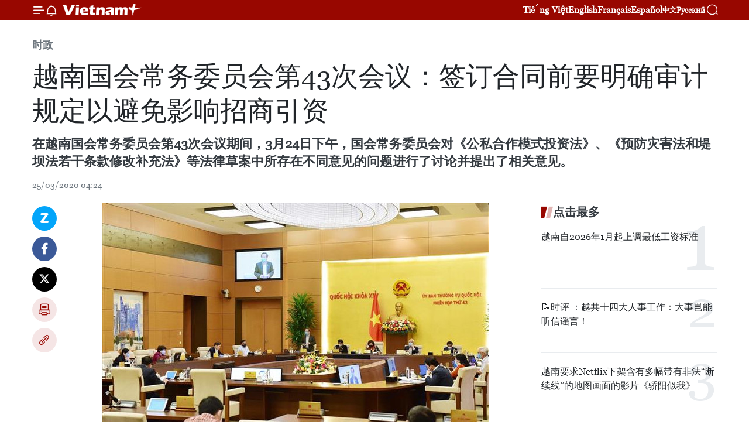

--- FILE ---
content_type: text/html;charset=utf-8
request_url: https://zh.vietnamplus.vn/article-post111603.vnp
body_size: 24649
content:
<!DOCTYPE html> <html lang="zh" class="cn"> <head> <title>越南国会常务委员会第43次会议：签订合同前要明确审计规定以避免影响招商引资 | Vietnam+ (VietnamPlus)</title> <meta name="description" content="在越南国会常务委员会第43次会议期间，3月24日下午，国会常务委员会对《公私合作模式投资法》、《预防灾害法和堤坝法若干条款修改补充法》等法律草案中所存在不同意见的问题进行了讨论并提出了相关意见。"/> <meta name="keywords" content="越南国会常务委员会第43次会议,签订合同,审计规定,招商引资,越南国会主席,阮氏金银,公私合作模式投资法,国家审计署"/> <meta name="news_keywords" content="越南国会常务委员会第43次会议,签订合同,审计规定,招商引资,越南国会主席,阮氏金银,公私合作模式投资法,国家审计署"/> <meta http-equiv="Content-Type" content="text/html; charset=utf-8" /> <meta http-equiv="X-UA-Compatible" content="IE=edge"/> <meta http-equiv="refresh" content="1800" /> <meta name="revisit-after" content="1 days" /> <meta name="viewport" content="width=device-width, initial-scale=1"> <meta http-equiv="content-language" content="vi" /> <meta name="format-detection" content="telephone=no"/> <meta name="format-detection" content="address=no"/> <meta name="apple-mobile-web-app-capable" content="yes"> <meta name="apple-mobile-web-app-status-bar-style" content="black"> <meta name="apple-mobile-web-app-title" content="Vietnam+ (VietnamPlus)"/> <meta name="referrer" content="no-referrer-when-downgrade"/> <link rel="shortcut icon" href="https://media.vietnamplus.vn/assets/web/styles/img/favicon.ico" type="image/x-icon" /> <link rel="preconnect" href="https://media.vietnamplus.vn"/> <link rel="dns-prefetch" href="https://media.vietnamplus.vn"/> <link rel="preconnect" href="//www.google-analytics.com" /> <link rel="preconnect" href="//www.googletagmanager.com" /> <link rel="preconnect" href="//stc.za.zaloapp.com" /> <link rel="preconnect" href="//fonts.googleapis.com" /> <link rel="preconnect" href="//pagead2.googlesyndication.com"/> <link rel="preconnect" href="//tpc.googlesyndication.com"/> <link rel="preconnect" href="//securepubads.g.doubleclick.net"/> <link rel="preconnect" href="//accounts.google.com"/> <link rel="preconnect" href="//adservice.google.com"/> <link rel="preconnect" href="//adservice.google.com.vn"/> <link rel="preconnect" href="//www.googletagservices.com"/> <link rel="preconnect" href="//partner.googleadservices.com"/> <link rel="preconnect" href="//tpc.googlesyndication.com"/> <link rel="preconnect" href="//za.zdn.vn"/> <link rel="preconnect" href="//sp.zalo.me"/> <link rel="preconnect" href="//connect.facebook.net"/> <link rel="preconnect" href="//www.facebook.com"/> <link rel="dns-prefetch" href="//www.google-analytics.com" /> <link rel="dns-prefetch" href="//www.googletagmanager.com" /> <link rel="dns-prefetch" href="//stc.za.zaloapp.com" /> <link rel="dns-prefetch" href="//fonts.googleapis.com" /> <link rel="dns-prefetch" href="//pagead2.googlesyndication.com"/> <link rel="dns-prefetch" href="//tpc.googlesyndication.com"/> <link rel="dns-prefetch" href="//securepubads.g.doubleclick.net"/> <link rel="dns-prefetch" href="//accounts.google.com"/> <link rel="dns-prefetch" href="//adservice.google.com"/> <link rel="dns-prefetch" href="//adservice.google.com.vn"/> <link rel="dns-prefetch" href="//www.googletagservices.com"/> <link rel="dns-prefetch" href="//partner.googleadservices.com"/> <link rel="dns-prefetch" href="//tpc.googlesyndication.com"/> <link rel="dns-prefetch" href="//za.zdn.vn"/> <link rel="dns-prefetch" href="//sp.zalo.me"/> <link rel="dns-prefetch" href="//connect.facebook.net"/> <link rel="dns-prefetch" href="//www.facebook.com"/> <link rel="dns-prefetch" href="//graph.facebook.com"/> <link rel="dns-prefetch" href="//static.xx.fbcdn.net"/> <link rel="dns-prefetch" href="//staticxx.facebook.com"/> <script> var cmsConfig = { domainDesktop: 'https://zh.vietnamplus.vn', domainMobile: 'https://zh.vietnamplus.vn', domainApi: 'https://zh-api.vietnamplus.vn', domainStatic: 'https://media.vietnamplus.vn', domainLog: 'https://zh-log.vietnamplus.vn', googleAnalytics: 'G\-6R6V6RSN83', siteId: 0, pageType: 1, objectId: 111603, adsZone: 371, allowAds: false, adsLazy: true, antiAdblock: true, }; if (window.location.protocol !== 'https:' && window.location.hostname.indexOf('vietnamplus.vn') !== -1) { window.location = 'https://' + window.location.hostname + window.location.pathname + window.location.hash; } var USER_AGENT=window.navigator&&(window.navigator.userAgent||window.navigator.vendor)||window.opera||"",IS_MOBILE=/Android|webOS|iPhone|iPod|BlackBerry|Windows Phone|IEMobile|Mobile Safari|Opera Mini/i.test(USER_AGENT),IS_REDIRECT=!1;function setCookie(e,o,i){var n=new Date,i=(n.setTime(n.getTime()+24*i*60*60*1e3),"expires="+n.toUTCString());document.cookie=e+"="+o+"; "+i+";path=/;"}function getCookie(e){var o=document.cookie.indexOf(e+"="),i=o+e.length+1;return!o&&e!==document.cookie.substring(0,e.length)||-1===o?null:(-1===(e=document.cookie.indexOf(";",i))&&(e=document.cookie.length),unescape(document.cookie.substring(i,e)))}IS_MOBILE&&getCookie("isDesktop")&&(setCookie("isDesktop",1,-1),window.location=window.location.pathname.replace(".amp", ".vnp")+window.location.search,IS_REDIRECT=!0); </script> <script> if(USER_AGENT && USER_AGENT.indexOf("facebot") <= 0 && USER_AGENT.indexOf("facebookexternalhit") <= 0) { var query = ''; var hash = ''; if (window.location.search) query = window.location.search; if (window.location.hash) hash = window.location.hash; var canonicalUrl = 'https://zh.vietnamplus.vn/article-post111603.vnp' + query + hash ; var curUrl = decodeURIComponent(window.location.href); if(!location.port && canonicalUrl.startsWith("http") && curUrl != canonicalUrl){ window.location.replace(canonicalUrl); } } </script> <meta property="fb:pages" content="120834779440" /> <meta property="fb:app_id" content="1960985707489919" /> <meta name="author" content="Vietnam+ (VietnamPlus)" /> <meta name="copyright" content="Copyright © 2026 by Vietnam+ (VietnamPlus)" /> <meta name="RATING" content="GENERAL" /> <meta name="GENERATOR" content="Vietnam+ (VietnamPlus)" /> <meta content="Vietnam+ (VietnamPlus)" itemprop="sourceOrganization" name="source"/> <meta content="news" itemprop="genre" name="medium"/> <meta name="robots" content="noarchive, max-image-preview:large, index, follow" /> <meta name="GOOGLEBOT" content="noarchive, max-image-preview:large, index, follow" /> <link rel="canonical" href="https://zh.vietnamplus.vn/article-post111603.vnp" /> <meta property="og:site_name" content="Vietnam+ (VietnamPlus)"/> <meta property="og:rich_attachment" content="true"/> <meta property="og:type" content="article"/> <meta property="og:url" content="https://zh.vietnamplus.vn/article-post111603.vnp"/> <meta property="og:image" content="https://mediazh.vietnamplus.vn/images/[base64]/vna_potal_uy_ban_thuong_vu_quoc_hoi_thao_luan_ve_cac_van_de_con_y_kien_khac_nhau_cua_3_du_an_luat_162122034_4541592.jpg.webp"/> <meta property="og:image:width" content="1200"/> <meta property="og:image:height" content="630"/> <meta property="og:title" content="越南国会常务委员会第43次会议：签订合同前要明确审计规定以避免影响招商引资"/> <meta property="og:description" content="在越南国会常务委员会第43次会议期间，3月24日下午，国会常务委员会对《公私合作模式投资法》、《预防灾害法和堤坝法若干条款修改补充法》等法律草案中所存在不同意见的问题进行了讨论并提出了相关意见。"/> <meta name="twitter:card" value="summary"/> <meta name="twitter:url" content="https://zh.vietnamplus.vn/article-post111603.vnp"/> <meta name="twitter:title" content="越南国会常务委员会第43次会议：签订合同前要明确审计规定以避免影响招商引资"/> <meta name="twitter:description" content="在越南国会常务委员会第43次会议期间，3月24日下午，国会常务委员会对《公私合作模式投资法》、《预防灾害法和堤坝法若干条款修改补充法》等法律草案中所存在不同意见的问题进行了讨论并提出了相关意见。"/> <meta name="twitter:image" content="https://mediazh.vietnamplus.vn/images/[base64]/vna_potal_uy_ban_thuong_vu_quoc_hoi_thao_luan_ve_cac_van_de_con_y_kien_khac_nhau_cua_3_du_an_luat_162122034_4541592.jpg.webp"/> <meta name="twitter:site" content="@Vietnam+ (VietnamPlus)"/> <meta name="twitter:creator" content="@Vietnam+ (VietnamPlus)"/> <meta property="article:publisher" content="https://www.facebook.com/VietnamPlus" /> <meta property="article:tag" content="越南国会常务委员会第43次会议,签订合同,审计规定,招商引资,越南国会主席,阮氏金银,公私合作模式投资法,国家审计署"/> <meta property="article:section" content="时政" /> <meta property="article:published_time" content="2020-03-25T11:24:00+0700"/> <meta property="article:modified_time" content="2020-03-25T11:32:19+0700"/> <script type="application/ld+json"> { "@context": "http://schema.org", "@type": "Organization", "name": "Vietnam+ (VietnamPlus)", "url": "https://zh.vietnamplus.vn", "logo": "https://media.vietnamplus.vn/assets/web/styles/img/logo.png", "foundingDate": "2008", "founders": [ { "@type": "Person", "name": "Thông tấn xã Việt Nam (TTXVN)" } ], "address": [ { "@type": "PostalAddress", "streetAddress": "Số 05 Lý Thường Kiệt - Hà Nội - Việt Nam", "addressLocality": "Hà Nội City", "addressRegion": "Northeast", "postalCode": "100000", "addressCountry": "VNM" } ], "contactPoint": [ { "@type": "ContactPoint", "telephone": "+84-243-941-1349", "contactType": "customer service" }, { "@type": "ContactPoint", "telephone": "+84-243-941-1348", "contactType": "customer service" } ], "sameAs": [ "https://www.facebook.com/VietnamPlus", "https://www.tiktok.com/@vietnamplus", "https://twitter.com/vietnamplus", "https://www.youtube.com/c/BaoVietnamPlus" ] } </script> <script type="application/ld+json"> { "@context" : "https://schema.org", "@type" : "WebSite", "name": "Vietnam+ (VietnamPlus)", "url": "https://zh.vietnamplus.vn", "alternateName" : "Báo điện tử VIETNAMPLUS, Cơ quan của Thông tấn xã Việt Nam (TTXVN)", "potentialAction": { "@type": "SearchAction", "target": { "@type": "EntryPoint", "urlTemplate": "https://zh.vietnamplus.vn/search/?q={search_term_string}" }, "query-input": "required name=search_term_string" } } </script> <script type="application/ld+json"> { "@context":"http://schema.org", "@type":"BreadcrumbList", "itemListElement":[ { "@type":"ListItem", "position":1, "item":{ "@id":"https://zh.vietnamplus.vn/politics/", "name":"时政" } } ] } </script> <script type="application/ld+json"> { "@context": "http://schema.org", "@type": "NewsArticle", "mainEntityOfPage":{ "@type":"WebPage", "@id":"https://zh.vietnamplus.vn/article-post111603.vnp" }, "headline": "越南国会常务委员会第43次会议：签订合同前要明确审计规定以避免影响招商引资", "description": "在越南国会常务委员会第43次会议期间，3月24日下午，国会常务委员会对《公私合作模式投资法》、《预防灾害法和堤坝法若干条款修改补充法》等法律草案中所存在不同意见的问题进行了讨论并提出了相关意见。", "image": { "@type": "ImageObject", "url": "https://mediazh.vietnamplus.vn/images/[base64]/vna_potal_uy_ban_thuong_vu_quoc_hoi_thao_luan_ve_cac_van_de_con_y_kien_khac_nhau_cua_3_du_an_luat_162122034_4541592.jpg.webp", "width" : 1200, "height" : 675 }, "datePublished": "2020-03-25T11:24:00+0700", "dateModified": "2020-03-25T11:32:19+0700", "author": { "@type": "Person", "name": "" }, "publisher": { "@type": "Organization", "name": "Vietnam+ (VietnamPlus)", "logo": { "@type": "ImageObject", "url": "https://media.vietnamplus.vn/assets/web/styles/img/logo.png" } } } </script> <link rel="preload" href="https://media.vietnamplus.vn/assets/web/styles/css/main.min-1.0.14.css" as="style"> <link rel="preload" href="https://media.vietnamplus.vn/assets/web/js/main.min-1.0.33.js" as="script"> <link rel="preload" href="https://media.vietnamplus.vn/assets/web/js/detail.min-1.0.15.js" as="script"> <link rel="preload" href="https://common.mcms.one/assets/styles/css/vietnamplus-1.0.0.css" as="style"> <link rel="stylesheet" href="https://common.mcms.one/assets/styles/css/vietnamplus-1.0.0.css"> <link id="cms-style" rel="stylesheet" href="https://media.vietnamplus.vn/assets/web/styles/css/main.min-1.0.14.css"> <script type="text/javascript"> var _metaOgUrl = 'https://zh.vietnamplus.vn/article-post111603.vnp'; var page_title = document.title; var tracked_url = window.location.pathname + window.location.search + window.location.hash; var cate_path = 'politics'; if (cate_path.length > 0) { tracked_url = "/" + cate_path + tracked_url; } </script> <script async="" src="https://www.googletagmanager.com/gtag/js?id=G-6R6V6RSN83"></script> <script> window.dataLayer = window.dataLayer || []; function gtag(){dataLayer.push(arguments);} gtag('js', new Date()); gtag('config', 'G-6R6V6RSN83', {page_path: tracked_url}); </script> <script>window.dataLayer = window.dataLayer || [];dataLayer.push({'pageCategory': '/politics'});</script> <script> window.dataLayer = window.dataLayer || []; dataLayer.push({ 'event': 'Pageview', 'articleId': '111603', 'articleTitle': '越南国会常务委员会第43次会议：签订合同前要明确审计规定以避免影响招商引资', 'articleCategory': '时政', 'articleAlowAds': false, 'articleType': 'detail', 'articleTags': '越南国会常务委员会第43次会议,签订合同,审计规定,招商引资,越南国会主席,阮氏金银,公私合作模式投资法,国家审计署', 'articlePublishDate': '2020-03-25T11:24:00+0700', 'articleThumbnail': 'https://mediazh.vietnamplus.vn/images/[base64]/vna_potal_uy_ban_thuong_vu_quoc_hoi_thao_luan_ve_cac_van_de_con_y_kien_khac_nhau_cua_3_du_an_luat_162122034_4541592.jpg.webp', 'articleShortUrl': 'https://zh.vietnamplus.vn/article-post111603.vnp', 'articleFullUrl': 'https://zh.vietnamplus.vn/article-post111603.vnp', }); </script> <script type='text/javascript'> gtag('event', 'article_page',{ 'articleId': '111603', 'articleTitle': '越南国会常务委员会第43次会议：签订合同前要明确审计规定以避免影响招商引资', 'articleCategory': '时政', 'articleAlowAds': false, 'articleType': 'detail', 'articleTags': '越南国会常务委员会第43次会议,签订合同,审计规定,招商引资,越南国会主席,阮氏金银,公私合作模式投资法,国家审计署', 'articlePublishDate': '2020-03-25T11:24:00+0700', 'articleThumbnail': 'https://mediazh.vietnamplus.vn/images/[base64]/vna_potal_uy_ban_thuong_vu_quoc_hoi_thao_luan_ve_cac_van_de_con_y_kien_khac_nhau_cua_3_du_an_luat_162122034_4541592.jpg.webp', 'articleShortUrl': 'https://zh.vietnamplus.vn/article-post111603.vnp', 'articleFullUrl': 'https://zh.vietnamplus.vn/article-post111603.vnp', }); </script> <script>(function(w,d,s,l,i){w[l]=w[l]||[];w[l].push({'gtm.start': new Date().getTime(),event:'gtm.js'});var f=d.getElementsByTagName(s)[0], j=d.createElement(s),dl=l!='dataLayer'?'&l='+l:'';j.async=true;j.src= 'https://www.googletagmanager.com/gtm.js?id='+i+dl;f.parentNode.insertBefore(j,f); })(window,document,'script','dataLayer','GTM-5WM58F3N');</script> <script type="text/javascript"> !function(){"use strict";function e(e){var t=!(arguments.length>1&&void 0!==arguments[1])||arguments[1],c=document.createElement("script");c.src=e,t?c.type="module":(c.async=!0,c.type="text/javascript",c.setAttribute("nomodule",""));var n=document.getElementsByTagName("script")[0];n.parentNode.insertBefore(c,n)}!function(t,c){!function(t,c,n){var a,o,r;n.accountId=c,null!==(a=t.marfeel)&&void 0!==a||(t.marfeel={}),null!==(o=(r=t.marfeel).cmd)&&void 0!==o||(r.cmd=[]),t.marfeel.config=n;var i="https://sdk.mrf.io/statics";e("".concat(i,"/marfeel-sdk.js?id=").concat(c),!0),e("".concat(i,"/marfeel-sdk.es5.js?id=").concat(c),!1)}(t,c,arguments.length>2&&void 0!==arguments[2]?arguments[2]:{})}(window,2272,{} )}(); </script> <script async src="https://sp.zalo.me/plugins/sdk.js"></script> </head> <body class="detail-page"> <div id="sdaWeb_SdaMasthead" class="rennab rennab-top" data-platform="1" data-position="Web_SdaMasthead"> </div> <header class=" site-header"> <div class="sticky"> <div class="container"> <i class="ic-menu"></i> <i class="ic-bell"></i> <div id="header-news" class="pick-news hidden" data-source="header-latest-news"></div> <a class="small-logo" href="/" title="Vietnam+ (VietnamPlus)">Vietnam+ (VietnamPlus)</a> <ul class="menu"> <li> <a href="https://www.vietnamplus.vn" title="Tiếng Việt" target="_blank">Tiếng Việt</a> </li> <li> <a href="https://en.vietnamplus.vn" title="English" target="_blank" rel="nofollow">English</a> </li> <li> <a href="https://fr.vietnamplus.vn" title="Français" target="_blank" rel="nofollow">Français</a> </li> <li> <a href="https://es.vietnamplus.vn" title="Español" target="_blank" rel="nofollow">Español</a> </li> <li> <a href="https://zh.vietnamplus.vn" title="中文" target="_blank" rel="nofollow">中文</a> </li> <li> <a href="https://ru.vietnamplus.vn" title="Русский" target="_blank" rel="nofollow">Русский</a> </li> </ul> <div class="search-wrapper"> <i class="ic-search"></i> <input type="text" class="search txtsearch" placeholder="关键词"> </div> </div> </div> </header> <div class="site-body"> <div id="sdaWeb_SdaBackground" class="rennab " data-platform="1" data-position="Web_SdaBackground"> </div> <div class="container"> <div class="breadcrumb breadcrumb-detail"> <h2 class="main"> <a href="https://zh.vietnamplus.vn/politics/" title="时政" class="active">时政</a> </h2> </div> <div id="sdaWeb_SdaTop" class="rennab " data-platform="1" data-position="Web_SdaTop"> </div> <div class="article"> <h1 class="article__title cms-title "> 越南国会常务委员会第43次会议：签订合同前要明确审计规定以避免影响招商引资 </h1> <div class="article__sapo cms-desc"> 在越南国会常务委员会第43次会议期间，3月24日下午，国会常务委员会对《公私合作模式投资法》、《预防灾害法和堤坝法若干条款修改补充法》等法律草案中所存在不同意见的问题进行了讨论并提出了相关意见。 </div> <div id="sdaWeb_SdaArticleAfterSapo" class="rennab " data-platform="1" data-position="Web_SdaArticleAfterSapo"> </div> <div class="article__meta"> <time class="time" datetime="2020-03-25T11:24:00+0700" data-time="1585110240" data-friendly="false">2020年03月25日星期三 11:24</time> <meta class="cms-date" itemprop="datePublished" content="2020-03-25T11:24:00+0700"> </div> <div class="col"> <div class="main-col content-col"> <div class="article__body zce-content-body cms-body" itemprop="articleBody"> <div class="social-pin sticky article__social"> <a href="javascript:void(0);" class="zl zalo-share-button" title="Zalo" data-href="https://zh.vietnamplus.vn/article-post111603.vnp" data-oaid="4486284411240520426" data-layout="1" data-color="blue" data-customize="true">Zalo</a> <a href="javascript:void(0);" class="item fb" data-href="https://zh.vietnamplus.vn/article-post111603.vnp" data-rel="facebook" title="Facebook">Facebook</a> <a href="javascript:void(0);" class="item tw" data-href="https://zh.vietnamplus.vn/article-post111603.vnp" data-rel="twitter" title="Twitter">Twitter</a> <a href="javascript:void(0);" class="bookmark sendbookmark hidden" onclick="ME.sendBookmark(this, 111603);" data-id="111603" title="收藏">收藏</a> <a href="javascript:void(0);" class="print sendprint" title="Print" data-href="/print-111603.html">打印</a> <a href="javascript:void(0);" class="item link" data-href="https://zh.vietnamplus.vn/article-post111603.vnp" data-rel="copy" title="Copy link">Copy link</a> </div> <div class="ExternalClass0017E03E16EF4C0FA5DAEBF742D8C288"> <div class="article-photo"> <a href="/Uploaded_ZH/sxtt/2020_03_25/vna_potal_uy_ban_thuong_vu_quoc_hoi_thao_luan_ve_cac_van_de_con_y_kien_khac_nhau_cua_3_du_an_luat_162122034_4541592.jpg" rel="nofollow" target="_blank"><img alt="越南国会常务委员会第43次会议：签订合同前要明确审计规定以避免影响招商引资 ảnh 1" src="[data-uri]" class="lazyload cms-photo" data-large-src="https://mediazh.vietnamplus.vn/images/[base64]/vna_potal_uy_ban_thuong_vu_quoc_hoi_thao_luan_ve_cac_van_de_con_y_kien_khac_nhau_cua_3_du_an_luat_162122034_4541592.jpg" data-src="https://mediazh.vietnamplus.vn/images/[base64]/vna_potal_uy_ban_thuong_vu_quoc_hoi_thao_luan_ve_cac_van_de_con_y_kien_khac_nhau_cua_3_du_an_luat_162122034_4541592.jpg" title="越南国会常务委员会第43次会议：签订合同前要明确审计规定以避免影响招商引资 ảnh 1"></a><span>会议全景。图自越通社</span> </div> <br> 越通社河内——在越南国会常务委员会第43次会议期间，3月24日下午，国会常务委员会对《公私合作模式投资法》、《预防灾害法和堤坝法若干条款修改补充法》等法律草案中所存在不同意见的问题进行了讨论并提出了相关意见。 <br> <br> 国会常务委员会各委员对《公私合作模式投资法》法律草案所存在的分歧提出意见，建议在签署合同之前明确审计活动的相关规定，避免使其影响到招商引资问题。 <br> <br> 越南国会经济委员会主任武红青在对该法律草案的主要内容作报告时指出，部分国会代表赞成已提交越南第十四届国会第八次会议审议的法律草案，即有关国家审计署只对公私项目的公共资产和公共财政进行审计。部分意见认为，公私项目是公私合作投资项目，因此国家审计署应对整个项目，包括私人资本进行审计。 <br> <br> &nbsp;经济委员会常务委员会认为，公私项目的本质是为了公共投资目标，但在资本投入和项目管理方面由公共部门和私人部门共同参与。因此，法律政策既要保障公共服务质量，又要为吸收私人资本投入公私项目创造便利条件。 <br> <br> 另一方面，越南宪法和法律规定中仅提及国家审计署对公共资产和公共财政进行审计。因此，若对整个项目其中包括私人资本进行审计，将违反宪法和国家审计法的规定。 <br> <br> &nbsp;此外，按照国际最高审计协会的建议，对于私人合作伙伴的有关材料，若双方在公私项目合同中有明确的规定，国家审计署方能对私人伙伴的材料进行审计。若合同中没有明确规定，将会引发与私人投资者尤其是外国投资者的纠纷，且解决纠纷也将十分复杂。因此，该法律草案将吸收并修改有关国家审计活动的部分内容条款。 <br> <br> 具体的是，在签署合同之前，国家审计署对项目的筹备过程以及使用公共资产和公共财政的公私项目的投资者筛选结果进行审计。 <br> <br> 在合同签订之后，国家审计署对公私项目中的公共资产和公共财政进行审计。国家审计署基于服务质量评估指数对使用公共财政和公共资产的公私项目进行绩效审计，从而评估公私项目的经济效益、效力和成效。国家审计署对国家征地拆建补偿资金等进行财政审计和合规性审计。 <br> <br> 除了国家审计之外，该法律草案也强调了公私项目中独立审计的重要性，同时对国家管理部门的检查和专项检查及监督、祖国阵线以及社区的监督作用等。 <br> <br> 越南国会对外委员会主任阮文酉认为，应明确使用公共资产和公共财政的公私项目中的项目筹备过程和投资者筛选结果的审计问题。因为这是一个新的领域问题，要确保与国际惯例相符。 <br> <br> &nbsp;越南国会主席阮氏金银在会议上发表讲话时建议明确社区监督程序，避免使其影响到招商引资问题，前提是要贴近实际，避免手续和程序繁琐等问题。 <br> <br> 下午，国会常委会对《预防灾害法和堤坝法若干条款修改补充法》中存在不同意见的问题进行讨论并提出相关意见。（完）
</div> <div class="article__source"> <div class="source"> <span class="name">越通社</span> </div> </div> <div id="sdaWeb_SdaArticleAfterBody" class="rennab " data-platform="1" data-position="Web_SdaArticleAfterBody"> </div> </div> <div class="article__tag"> <a class="active" href="https://zh.vietnamplus.vn/tag.vnp?q=越南国会常务委员会第43次会议" title="越南国会常务委员会第43次会议">#越南国会常务委员会第43次会议</a> <a class="active" href="https://zh.vietnamplus.vn/tag.vnp?q=签订合同" title="签订合同">#签订合同</a> <a class="" href="https://zh.vietnamplus.vn/tag.vnp?q=审计规定" title="审计规定">#审计规定</a> <a class="" href="https://zh.vietnamplus.vn/tag/招商引资-tag897.vnp" title="招商引资">#招商引资</a> <a class="" href="https://zh.vietnamplus.vn/tag/越南国会主席-tag5006.vnp" title="越南国会主席">#越南国会主席</a> <a class="" href="https://zh.vietnamplus.vn/tag.vnp?q=阮氏金银" title="阮氏金银">#阮氏金银</a> <a class="" href="https://zh.vietnamplus.vn/tag.vnp?q=公私合作模式投资法" title="公私合作模式投资法">#公私合作模式投资法</a> <a class="" href="https://zh.vietnamplus.vn/tag/国家审计署-tag6418.vnp" title="国家审计署">#国家审计署</a> </div> <div id="sdaWeb_SdaArticleAfterTag" class="rennab " data-platform="1" data-position="Web_SdaArticleAfterTag"> </div> <div class="wrap-social"> <div class="social-pin article__social"> <a href="javascript:void(0);" class="zl zalo-share-button" title="Zalo" data-href="https://zh.vietnamplus.vn/article-post111603.vnp" data-oaid="4486284411240520426" data-layout="1" data-color="blue" data-customize="true">Zalo</a> <a href="javascript:void(0);" class="item fb" data-href="https://zh.vietnamplus.vn/article-post111603.vnp" data-rel="facebook" title="Facebook">Facebook</a> <a href="javascript:void(0);" class="item tw" data-href="https://zh.vietnamplus.vn/article-post111603.vnp" data-rel="twitter" title="Twitter">Twitter</a> <a href="javascript:void(0);" class="bookmark sendbookmark hidden" onclick="ME.sendBookmark(this, 111603);" data-id="111603" title="收藏">收藏</a> <a href="javascript:void(0);" class="print sendprint" title="Print" data-href="/print-111603.html">打印</a> <a href="javascript:void(0);" class="item link" data-href="https://zh.vietnamplus.vn/article-post111603.vnp" data-rel="copy" title="Copy link">Copy link</a> </div> <a href="https://news.google.com/publications/CAAqBwgKMN-18wowlLWFAw?hl=vi&gl=VN&ceid=VN%3Avi" class="google-news" target="_blank" title="Google News">关注 VietnamPlus</a> </div> <div id="sdaWeb_SdaArticleAfterBody1" class="rennab " data-platform="1" data-position="Web_SdaArticleAfterBody1"> </div> <div id="sdaWeb_SdaArticleAfterBody2" class="rennab " data-platform="1" data-position="Web_SdaArticleAfterBody2"> </div> <div class="box-related-news"> <h3 class="box-heading"> <span class="title">相关新闻</span> </h3> <div class="box-content" data-source="related-news"> <article class="story"> <figure class="story__thumb"> <a class="cms-link" href="https://zh.vietnamplus.vn/article-post110697.vnp" title="越共中央检查委员会第43次会议：讨论决定给予2010-2015年任期胡志明市委常委会纪律处分"> <img class="lazyload" src="[data-uri]" data-src="https://mediazh.vietnamplus.vn/images/[base64]/vna_potal_xay_dung_dang_va_he_thong_chinh_tri_ky_hop_43_cua_uy_ban_kiem_tra_trung_uong_155154383_4488545.jpg.webp" data-srcset="https://mediazh.vietnamplus.vn/images/[base64]/vna_potal_xay_dung_dang_va_he_thong_chinh_tri_ky_hop_43_cua_uy_ban_kiem_tra_trung_uong_155154383_4488545.jpg.webp 1x, https://mediazh.vietnamplus.vn/images/[base64]/vna_potal_xay_dung_dang_va_he_thong_chinh_tri_ky_hop_43_cua_uy_ban_kiem_tra_trung_uong_155154383_4488545.jpg.webp 2x" alt="越共中央检查委员会第43次会议：讨论决定给予2010-2015年任期胡志明市委常委会纪律处分"> <noscript><img src="https://mediazh.vietnamplus.vn/images/[base64]/vna_potal_xay_dung_dang_va_he_thong_chinh_tri_ky_hop_43_cua_uy_ban_kiem_tra_trung_uong_155154383_4488545.jpg.webp" srcset="https://mediazh.vietnamplus.vn/images/[base64]/vna_potal_xay_dung_dang_va_he_thong_chinh_tri_ky_hop_43_cua_uy_ban_kiem_tra_trung_uong_155154383_4488545.jpg.webp 1x, https://mediazh.vietnamplus.vn/images/[base64]/vna_potal_xay_dung_dang_va_he_thong_chinh_tri_ky_hop_43_cua_uy_ban_kiem_tra_trung_uong_155154383_4488545.jpg.webp 2x" alt="越共中央检查委员会第43次会议：讨论决定给予2010-2015年任期胡志明市委常委会纪律处分" class="image-fallback"></noscript> </a> </figure> <h2 class="story__heading" data-tracking="110697"> <a class=" cms-link" href="https://zh.vietnamplus.vn/article-post110697.vnp" title="越共中央检查委员会第43次会议：讨论决定给予2010-2015年任期胡志明市委常委会纪律处分"> 越共中央检查委员会第43次会议：讨论决定给予2010-2015年任期胡志明市委常委会纪律处分 </a> </h2> <time class="time" datetime="2020-03-05T17:03:00+0700" data-time="1583402580"> 05/03/2020 17:03 </time> <div class="story__summary story__shorten"> 自3月2日至4日，越共中央检查委员会召开第43次会议。越共中央书记处书记、中央委员会主任陈锦绣主持会议。 </div> </article> <article class="story"> <figure class="story__thumb"> <a class="cms-link" href="https://zh.vietnamplus.vn/article-post111430.vnp" title="越南第十四届国会第43次会议将于3月23日开幕"> <img class="lazyload" src="[data-uri]" data-src="https://mediazh.vietnamplus.vn/images/6a207130380a6995adc232b70938d3a79fa254afb67f812458f2e3e4de6910c686619dc5a522015bd1eb71877b544b3f63111ac95f63a0139486a47330640f369a1418355a2b3f7bdbb6d4468e12f5c7/201319_ttxvnquochoi.jpg.webp" data-srcset="https://mediazh.vietnamplus.vn/images/6a207130380a6995adc232b70938d3a79fa254afb67f812458f2e3e4de6910c686619dc5a522015bd1eb71877b544b3f63111ac95f63a0139486a47330640f369a1418355a2b3f7bdbb6d4468e12f5c7/201319_ttxvnquochoi.jpg.webp 1x, https://mediazh.vietnamplus.vn/images/c0b508db472e6bb0e68a748ea188e0689fa254afb67f812458f2e3e4de6910c686619dc5a522015bd1eb71877b544b3f63111ac95f63a0139486a47330640f369a1418355a2b3f7bdbb6d4468e12f5c7/201319_ttxvnquochoi.jpg.webp 2x" alt="越南第十四届国会第43次会议将于3月23日开幕"> <noscript><img src="https://mediazh.vietnamplus.vn/images/6a207130380a6995adc232b70938d3a79fa254afb67f812458f2e3e4de6910c686619dc5a522015bd1eb71877b544b3f63111ac95f63a0139486a47330640f369a1418355a2b3f7bdbb6d4468e12f5c7/201319_ttxvnquochoi.jpg.webp" srcset="https://mediazh.vietnamplus.vn/images/6a207130380a6995adc232b70938d3a79fa254afb67f812458f2e3e4de6910c686619dc5a522015bd1eb71877b544b3f63111ac95f63a0139486a47330640f369a1418355a2b3f7bdbb6d4468e12f5c7/201319_ttxvnquochoi.jpg.webp 1x, https://mediazh.vietnamplus.vn/images/c0b508db472e6bb0e68a748ea188e0689fa254afb67f812458f2e3e4de6910c686619dc5a522015bd1eb71877b544b3f63111ac95f63a0139486a47330640f369a1418355a2b3f7bdbb6d4468e12f5c7/201319_ttxvnquochoi.jpg.webp 2x" alt="越南第十四届国会第43次会议将于3月23日开幕" class="image-fallback"></noscript> </a> </figure> <h2 class="story__heading" data-tracking="111430"> <a class=" cms-link" href="https://zh.vietnamplus.vn/article-post111430.vnp" title="越南第十四届国会第43次会议将于3月23日开幕"> 越南第十四届国会第43次会议将于3月23日开幕 </a> </h2> <time class="time" datetime="2020-03-22T10:15:00+0700" data-time="1584846900"> 22/03/2020 10:15 </time> <div class="story__summary story__shorten"> 据越南国会办公室的公报，越南第十四届国会第43次会议将于3月23日至25日在国会大厦召开。越南国会主席阮氏金银及各位国会副主席轮流主持会议。 </div> </article> <article class="story"> <figure class="story__thumb"> <a class="cms-link" href="https://zh.vietnamplus.vn/article-post111487.vnp" title="越南国会常务委员会第43次会议开幕 听取有关疫情防控工作报告"> <img class="lazyload" src="[data-uri]" data-src="https://mediazh.vietnamplus.vn/images/[base64]/111137thuongvuquochoinghebaocaocuachinhphuvecongtacphongchongdichcovid19.jpg.webp" data-srcset="https://mediazh.vietnamplus.vn/images/[base64]/111137thuongvuquochoinghebaocaocuachinhphuvecongtacphongchongdichcovid19.jpg.webp 1x, https://mediazh.vietnamplus.vn/images/[base64]/111137thuongvuquochoinghebaocaocuachinhphuvecongtacphongchongdichcovid19.jpg.webp 2x" alt="越南国会常务委员会第43次会议开幕 听取有关疫情防控工作报告"> <noscript><img src="https://mediazh.vietnamplus.vn/images/[base64]/111137thuongvuquochoinghebaocaocuachinhphuvecongtacphongchongdichcovid19.jpg.webp" srcset="https://mediazh.vietnamplus.vn/images/[base64]/111137thuongvuquochoinghebaocaocuachinhphuvecongtacphongchongdichcovid19.jpg.webp 1x, https://mediazh.vietnamplus.vn/images/[base64]/111137thuongvuquochoinghebaocaocuachinhphuvecongtacphongchongdichcovid19.jpg.webp 2x" alt="越南国会常务委员会第43次会议开幕 听取有关疫情防控工作报告" class="image-fallback"></noscript> </a> </figure> <h2 class="story__heading" data-tracking="111487"> <a class=" cms-link" href="https://zh.vietnamplus.vn/article-post111487.vnp" title="越南国会常务委员会第43次会议开幕 听取有关疫情防控工作报告"> 越南国会常务委员会第43次会议开幕 听取有关疫情防控工作报告 </a> </h2> <time class="time" datetime="2020-03-23T12:04:00+0700" data-time="1584939840"> 23/03/2020 12:04 </time> <div class="story__summary story__shorten"> 3月23日，越南国会主席阮氏金银主持召开国会常务委员会第43次会议。此次会议听取政府副总理、国家新冠肺炎防控工作指导委员会主任武德澹作有关疫情防控工作报告。 </div> </article> </div> </div> <div id="sdaWeb_SdaArticleAfterRelated" class="rennab " data-platform="1" data-position="Web_SdaArticleAfterRelated"> </div> <div class="timeline secondary"> <h3 class="box-heading"> <a href="https://zh.vietnamplus.vn/politics/" title="时政" class="title"> 更多 </a> </h3> <div class="box-content content-list" data-source="recommendation-371"> <article class="story" data-id="255000"> <figure class="story__thumb"> <a class="cms-link" href="https://zh.vietnamplus.vn/article-post255000.vnp" title="越共十四大：越南经济成就是越南共产党正确领导的有力证明"> <img class="lazyload" src="[data-uri]" data-src="https://mediazh.vietnamplus.vn/images/0d52f41f58cca3e115d3bd58062ca06c1202a3a301851da106ce1bed21093069d71c044191b7ec08860b7f0570dffc39/hcm.jpg.webp" data-srcset="https://mediazh.vietnamplus.vn/images/0d52f41f58cca3e115d3bd58062ca06c1202a3a301851da106ce1bed21093069d71c044191b7ec08860b7f0570dffc39/hcm.jpg.webp 1x, https://mediazh.vietnamplus.vn/images/da1c6aa42c738a549885eb571485a05d1202a3a301851da106ce1bed21093069d71c044191b7ec08860b7f0570dffc39/hcm.jpg.webp 2x" alt="西贡河岸边儿的胡志明市一角。图自越通社"> <noscript><img src="https://mediazh.vietnamplus.vn/images/0d52f41f58cca3e115d3bd58062ca06c1202a3a301851da106ce1bed21093069d71c044191b7ec08860b7f0570dffc39/hcm.jpg.webp" srcset="https://mediazh.vietnamplus.vn/images/0d52f41f58cca3e115d3bd58062ca06c1202a3a301851da106ce1bed21093069d71c044191b7ec08860b7f0570dffc39/hcm.jpg.webp 1x, https://mediazh.vietnamplus.vn/images/da1c6aa42c738a549885eb571485a05d1202a3a301851da106ce1bed21093069d71c044191b7ec08860b7f0570dffc39/hcm.jpg.webp 2x" alt="西贡河岸边儿的胡志明市一角。图自越通社" class="image-fallback"></noscript> </a> </figure> <h2 class="story__heading" data-tracking="255000"> <a class=" cms-link" href="https://zh.vietnamplus.vn/article-post255000.vnp" title="越共十四大：越南经济成就是越南共产党正确领导的有力证明"> 越共十四大：越南经济成就是越南共产党正确领导的有力证明 </a> </h2> <time class="time" datetime="2026-01-12T21:44:38+0700" data-time="1768229078"> 12/01/2026 21:44 </time> <div class="story__summary story__shorten"> <p>回顾过去的发展历程，越南不断奋勇前行，在东南亚经济中担当起一个极为突出的角色。尽管仍存在不少挑战，但越南卓越的发展成就，无疑是越南共产党正确领导的有力证明。</p> </div> </article> <article class="story" data-id="254999"> <figure class="story__thumb"> <a class="cms-link" href="https://zh.vietnamplus.vn/article-post254999.vnp" title="越共十四大：确保圆满完成大会代表接送服务任务"> <img class="lazyload" src="[data-uri]" data-src="https://mediazh.vietnamplus.vn/images/f953a5c97fc80ef61237b4736f82ef8ffbc73182da4ecf1548a005f43f1f25e3327a388a93bd392f0685dfb9ba6ac27f/image003.jpg.webp" data-srcset="https://mediazh.vietnamplus.vn/images/f953a5c97fc80ef61237b4736f82ef8ffbc73182da4ecf1548a005f43f1f25e3327a388a93bd392f0685dfb9ba6ac27f/image003.jpg.webp 1x, https://mediazh.vietnamplus.vn/images/193fd2c97a90928d6b0fc11a9bcbbd18fbc73182da4ecf1548a005f43f1f25e3327a388a93bd392f0685dfb9ba6ac27f/image003.jpg.webp 2x" alt="黎辉永上将在后勤—技术总局摩托车—运输局第971旅检查代表接送准备工作。图自越通社"> <noscript><img src="https://mediazh.vietnamplus.vn/images/f953a5c97fc80ef61237b4736f82ef8ffbc73182da4ecf1548a005f43f1f25e3327a388a93bd392f0685dfb9ba6ac27f/image003.jpg.webp" srcset="https://mediazh.vietnamplus.vn/images/f953a5c97fc80ef61237b4736f82ef8ffbc73182da4ecf1548a005f43f1f25e3327a388a93bd392f0685dfb9ba6ac27f/image003.jpg.webp 1x, https://mediazh.vietnamplus.vn/images/193fd2c97a90928d6b0fc11a9bcbbd18fbc73182da4ecf1548a005f43f1f25e3327a388a93bd392f0685dfb9ba6ac27f/image003.jpg.webp 2x" alt="黎辉永上将在后勤—技术总局摩托车—运输局第971旅检查代表接送准备工作。图自越通社" class="image-fallback"></noscript> </a> </figure> <h2 class="story__heading" data-tracking="254999"> <a class=" cms-link" href="https://zh.vietnamplus.vn/article-post254999.vnp" title="越共十四大：确保圆满完成大会代表接送服务任务"> 越共十四大：确保圆满完成大会代表接送服务任务 </a> </h2> <time class="time" datetime="2026-01-12T21:12:02+0700" data-time="1768227122"> 12/01/2026 21:12 </time> <div class="story__summary story__shorten"> <p>1月12日，由越共中央委员、国防部副部长黎辉永上将率领的工作代表团莅临后勤—技术总局摩托车—运输局第971旅，对越南共产党第十四次全国代表大会（越共十四大）代表接送服务工作准备情况进行了检查。</p> </div> </article> <article class="story" data-id="254998"> <figure class="story__thumb"> <a class="cms-link" href="https://zh.vietnamplus.vn/article-post254998.vnp" title="越南与新加坡加强合作共促国际金融中心发展 "> <img class="lazyload" src="[data-uri]" data-src="https://mediazh.vietnamplus.vn/images/0d52f41f58cca3e115d3bd58062ca06c39dfe71440881dd23cc910e6523180bc5c6929d27fa4f423afc2934201fc1a6e/hoa-binh.jpg.webp" data-srcset="https://mediazh.vietnamplus.vn/images/0d52f41f58cca3e115d3bd58062ca06c39dfe71440881dd23cc910e6523180bc5c6929d27fa4f423afc2934201fc1a6e/hoa-binh.jpg.webp 1x, https://mediazh.vietnamplus.vn/images/da1c6aa42c738a549885eb571485a05d39dfe71440881dd23cc910e6523180bc5c6929d27fa4f423afc2934201fc1a6e/hoa-binh.jpg.webp 2x" alt="越南政府常务副总理张和平与新加坡副总理颜金勇。图自越通社"> <noscript><img src="https://mediazh.vietnamplus.vn/images/0d52f41f58cca3e115d3bd58062ca06c39dfe71440881dd23cc910e6523180bc5c6929d27fa4f423afc2934201fc1a6e/hoa-binh.jpg.webp" srcset="https://mediazh.vietnamplus.vn/images/0d52f41f58cca3e115d3bd58062ca06c39dfe71440881dd23cc910e6523180bc5c6929d27fa4f423afc2934201fc1a6e/hoa-binh.jpg.webp 1x, https://mediazh.vietnamplus.vn/images/da1c6aa42c738a549885eb571485a05d39dfe71440881dd23cc910e6523180bc5c6929d27fa4f423afc2934201fc1a6e/hoa-binh.jpg.webp 2x" alt="越南政府常务副总理张和平与新加坡副总理颜金勇。图自越通社" class="image-fallback"></noscript> </a> </figure> <h2 class="story__heading" data-tracking="254998"> <a class=" cms-link" href="https://zh.vietnamplus.vn/article-post254998.vnp" title="越南与新加坡加强合作共促国际金融中心发展 "> 越南与新加坡加强合作共促国际金融中心发展 </a> </h2> <time class="time" datetime="2026-01-12T20:54:27+0700" data-time="1768226067"> 12/01/2026 20:54 </time> <div class="story__summary story__shorten"> <p>在新加坡期间，1月12日，张和平会见了新加坡副总理颜金勇。张和平表示，越南刚成立国际金融中心，希望研究、参考新加坡的经验。欢迎新加坡大华银行（UOB）在胡志明市国际金融中心投资建设UOB大楼，希望新加坡企业、银行、金融机构加强对越南国际金融中心的投资和开展业务。</p> </div> </article> <article class="story" data-id="254996"> <figure class="story__thumb"> <a class="cms-link" href="https://zh.vietnamplus.vn/article-post254996.vnp" title="范明政总理：有数据才有数字政府、数字经济和数字社会"> <img class="lazyload" src="[data-uri]" data-src="https://mediazh.vietnamplus.vn/images/f953a5c97fc80ef61237b4736f82ef8fb830141450c427da559c217e46e6e8d77871074d77ee0bd5cba68b29d679d9d0809855691508213818d461d698ef1937/pham-minh-chinh.jpg.webp" data-srcset="https://mediazh.vietnamplus.vn/images/f953a5c97fc80ef61237b4736f82ef8fb830141450c427da559c217e46e6e8d77871074d77ee0bd5cba68b29d679d9d0809855691508213818d461d698ef1937/pham-minh-chinh.jpg.webp 1x, https://mediazh.vietnamplus.vn/images/193fd2c97a90928d6b0fc11a9bcbbd18b830141450c427da559c217e46e6e8d77871074d77ee0bd5cba68b29d679d9d0809855691508213818d461d698ef1937/pham-minh-chinh.jpg.webp 2x" alt="越南政府总理、国家数据指导委员会主任范明政在会上发表讲话。图自越通社"> <noscript><img src="https://mediazh.vietnamplus.vn/images/f953a5c97fc80ef61237b4736f82ef8fb830141450c427da559c217e46e6e8d77871074d77ee0bd5cba68b29d679d9d0809855691508213818d461d698ef1937/pham-minh-chinh.jpg.webp" srcset="https://mediazh.vietnamplus.vn/images/f953a5c97fc80ef61237b4736f82ef8fb830141450c427da559c217e46e6e8d77871074d77ee0bd5cba68b29d679d9d0809855691508213818d461d698ef1937/pham-minh-chinh.jpg.webp 1x, https://mediazh.vietnamplus.vn/images/193fd2c97a90928d6b0fc11a9bcbbd18b830141450c427da559c217e46e6e8d77871074d77ee0bd5cba68b29d679d9d0809855691508213818d461d698ef1937/pham-minh-chinh.jpg.webp 2x" alt="越南政府总理、国家数据指导委员会主任范明政在会上发表讲话。图自越通社" class="image-fallback"></noscript> </a> </figure> <h2 class="story__heading" data-tracking="254996"> <a class=" cms-link" href="https://zh.vietnamplus.vn/article-post254996.vnp" title="范明政总理：有数据才有数字政府、数字经济和数字社会"> 范明政总理：有数据才有数字政府、数字经济和数字社会 </a> </h2> <time class="time" datetime="2026-01-12T19:44:25+0700" data-time="1768221865"> 12/01/2026 19:44 </time> <div class="story__summary story__shorten"> <p>1月12日，越南政府总理、国家数据指导委员会（指导委员会）主任范明政在指导委员会第一次会议上发表讲话时要求，今后须秉持“行动要有力、以结果为衡量标准、统筹推进、以数据为资产、以数据基础设施为基础、以数据经济为尖兵、以数据安全作为重中之重、以人民和企业为中心”的方针，全面实施数字数据领域的五大战略突破。</p> </div> </article> <article class="story" data-id="254995"> <figure class="story__thumb"> <a class="cms-link" href="https://zh.vietnamplus.vn/article-post254995.vnp" title="中国学者：使中越人文交流成为社会生活中的自然组成部分"> <img class="lazyload" src="[data-uri]" data-src="https://mediazh.vietnamplus.vn/images/[base64]/vna-potal-hoc-gia-trung-quoc-nam-giao-luu-nhan-van-viet-trung-2025-tao-nen-tang-xa-hoi-vung-chac-cho-quan-he-hai-nuoc-8524457.jpg.webp" data-srcset="https://mediazh.vietnamplus.vn/images/[base64]/vna-potal-hoc-gia-trung-quoc-nam-giao-luu-nhan-van-viet-trung-2025-tao-nen-tang-xa-hoi-vung-chac-cho-quan-he-hai-nuoc-8524457.jpg.webp 1x, https://mediazh.vietnamplus.vn/images/[base64]/vna-potal-hoc-gia-trung-quoc-nam-giao-luu-nhan-van-viet-trung-2025-tao-nen-tang-xa-hoi-vung-chac-cho-quan-he-hai-nuoc-8524457.jpg.webp 2x" alt="中国人民大学重阳金融研究院国别研究部研究员刘英。图自越通社"> <noscript><img src="https://mediazh.vietnamplus.vn/images/[base64]/vna-potal-hoc-gia-trung-quoc-nam-giao-luu-nhan-van-viet-trung-2025-tao-nen-tang-xa-hoi-vung-chac-cho-quan-he-hai-nuoc-8524457.jpg.webp" srcset="https://mediazh.vietnamplus.vn/images/[base64]/vna-potal-hoc-gia-trung-quoc-nam-giao-luu-nhan-van-viet-trung-2025-tao-nen-tang-xa-hoi-vung-chac-cho-quan-he-hai-nuoc-8524457.jpg.webp 1x, https://mediazh.vietnamplus.vn/images/[base64]/vna-potal-hoc-gia-trung-quoc-nam-giao-luu-nhan-van-viet-trung-2025-tao-nen-tang-xa-hoi-vung-chac-cho-quan-he-hai-nuoc-8524457.jpg.webp 2x" alt="中国人民大学重阳金融研究院国别研究部研究员刘英。图自越通社" class="image-fallback"></noscript> </a> </figure> <h2 class="story__heading" data-tracking="254995"> <a class=" cms-link" href="https://zh.vietnamplus.vn/article-post254995.vnp" title="中国学者：使中越人文交流成为社会生活中的自然组成部分"> 中国学者：使中越人文交流成为社会生活中的自然组成部分 </a> </h2> <time class="time" datetime="2026-01-12T19:19:38+0700" data-time="1768220378"> 12/01/2026 19:19 </time> <div class="story__summary story__shorten"> <p>回顾2025年——越南与中国建交75周年之际，中国人民大学重阳金融研究院国别研究部研究员刘英对两国合作关系的蓬勃发展，特别是人文交流领域取得的丰硕成果作出了深入评价。</p> </div> </article> <div id="sdaWeb_SdaNative1" class="rennab " data-platform="1" data-position="Web_SdaNative1"> </div> <article class="story" data-id="254993"> <figure class="story__thumb"> <a class="cms-link" href="https://zh.vietnamplus.vn/article-post254993.vnp" title="越南国家主席梁强会见即将离任的美国驻越南大使 "> <img class="lazyload" src="[data-uri]" data-src="https://mediazh.vietnamplus.vn/images/0d52f41f58cca3e115d3bd58062ca06c84c0986515842494d96df7409fb95909523f12b7b18415f5f6e3ec2a01751e47/lc.jpg.webp" data-srcset="https://mediazh.vietnamplus.vn/images/0d52f41f58cca3e115d3bd58062ca06c84c0986515842494d96df7409fb95909523f12b7b18415f5f6e3ec2a01751e47/lc.jpg.webp 1x, https://mediazh.vietnamplus.vn/images/da1c6aa42c738a549885eb571485a05d84c0986515842494d96df7409fb95909523f12b7b18415f5f6e3ec2a01751e47/lc.jpg.webp 2x" alt="越南国家主席梁强与美国驻越南大使马克·纳珀。图自越通社"> <noscript><img src="https://mediazh.vietnamplus.vn/images/0d52f41f58cca3e115d3bd58062ca06c84c0986515842494d96df7409fb95909523f12b7b18415f5f6e3ec2a01751e47/lc.jpg.webp" srcset="https://mediazh.vietnamplus.vn/images/0d52f41f58cca3e115d3bd58062ca06c84c0986515842494d96df7409fb95909523f12b7b18415f5f6e3ec2a01751e47/lc.jpg.webp 1x, https://mediazh.vietnamplus.vn/images/da1c6aa42c738a549885eb571485a05d84c0986515842494d96df7409fb95909523f12b7b18415f5f6e3ec2a01751e47/lc.jpg.webp 2x" alt="越南国家主席梁强与美国驻越南大使马克·纳珀。图自越通社" class="image-fallback"></noscript> </a> </figure> <h2 class="story__heading" data-tracking="254993"> <a class=" cms-link" href="https://zh.vietnamplus.vn/article-post254993.vnp" title="越南国家主席梁强会见即将离任的美国驻越南大使 "> 越南国家主席梁强会见即将离任的美国驻越南大使 </a> </h2> <time class="time" datetime="2026-01-12T18:33:39+0700" data-time="1768217619"> 12/01/2026 18:33 </time> <div class="story__summary story__shorten"> <p>梁强祝贺马克·纳珀圆满完成在越任期，回顾了马克·纳珀在越工作期间越美关系的一些突出事件，其中包括两国关系提升为全面战略伙伴关系。这是越南对外政策中最高级别的合作水平。</p> </div> </article> <article class="story" data-id="254992"> <figure class="story__thumb"> <a class="cms-link" href="https://zh.vietnamplus.vn/article-post254992.vnp" title="☕️越通社新闻下午茶（2026.1.12）"> <img class="lazyload" src="[data-uri]" data-src="https://mediazh.vietnamplus.vn/images/6ca074f0efd2ebae00b1cc4e36427193fece633be59a5c36bd5850d6a290ee249cb5a263b2b471ca624cca04103a8a4a6088d2cb28356d19c6af834d7b6e746b/anh-tra-chieu.jpg.webp" data-srcset="https://mediazh.vietnamplus.vn/images/6ca074f0efd2ebae00b1cc4e36427193fece633be59a5c36bd5850d6a290ee249cb5a263b2b471ca624cca04103a8a4a6088d2cb28356d19c6af834d7b6e746b/anh-tra-chieu.jpg.webp 1x, https://mediazh.vietnamplus.vn/images/f3effa3496b3f263aaf49d27349f2ae3fece633be59a5c36bd5850d6a290ee249cb5a263b2b471ca624cca04103a8a4a6088d2cb28356d19c6af834d7b6e746b/anh-tra-chieu.jpg.webp 2x" alt="☕️越通社新闻下午茶"> <noscript><img src="https://mediazh.vietnamplus.vn/images/6ca074f0efd2ebae00b1cc4e36427193fece633be59a5c36bd5850d6a290ee249cb5a263b2b471ca624cca04103a8a4a6088d2cb28356d19c6af834d7b6e746b/anh-tra-chieu.jpg.webp" srcset="https://mediazh.vietnamplus.vn/images/6ca074f0efd2ebae00b1cc4e36427193fece633be59a5c36bd5850d6a290ee249cb5a263b2b471ca624cca04103a8a4a6088d2cb28356d19c6af834d7b6e746b/anh-tra-chieu.jpg.webp 1x, https://mediazh.vietnamplus.vn/images/f3effa3496b3f263aaf49d27349f2ae3fece633be59a5c36bd5850d6a290ee249cb5a263b2b471ca624cca04103a8a4a6088d2cb28356d19c6af834d7b6e746b/anh-tra-chieu.jpg.webp 2x" alt="☕️越通社新闻下午茶" class="image-fallback"></noscript> </a> </figure> <h2 class="story__heading" data-tracking="254992"> <a class=" cms-link" href="https://zh.vietnamplus.vn/article-post254992.vnp" title="☕️越通社新闻下午茶（2026.1.12）"> ☕️越通社新闻下午茶（2026.1.12） </a> </h2> <time class="time" datetime="2026-01-12T18:23:23+0700" data-time="1768217003"> 12/01/2026 18:23 </time> <div class="story__summary story__shorten"> <p>越通社新闻下午茶为您梳理今日主要资讯，每天一分钟，知晓天下事！</p> </div> </article> <article class="story" data-id="254991"> <figure class="story__thumb"> <a class="cms-link" href="https://zh.vietnamplus.vn/article-post254991.vnp" title="越共十四大：革新路线理论带领越南进入新纪元"> <img class="lazyload" src="[data-uri]" data-src="https://mediazh.vietnamplus.vn/images/[base64]/vna-potal-dai-hoi-dang-lan-thu-xiv-ly-luan-ve-duong-loi-doi-moi-dan-dat-viet-nam-buoc-vao-ky-nguyen-moi-8524476.jpg.webp" data-srcset="https://mediazh.vietnamplus.vn/images/[base64]/vna-potal-dai-hoi-dang-lan-thu-xiv-ly-luan-ve-duong-loi-doi-moi-dan-dat-viet-nam-buoc-vao-ky-nguyen-moi-8524476.jpg.webp 1x, https://mediazh.vietnamplus.vn/images/[base64]/vna-potal-dai-hoi-dang-lan-thu-xiv-ly-luan-ve-duong-loi-doi-moi-dan-dat-viet-nam-buoc-vao-ky-nguyen-moi-8524476.jpg.webp 2x" alt="中国中央广播电视总台越南语部主任魏为 图自越通社"> <noscript><img src="https://mediazh.vietnamplus.vn/images/[base64]/vna-potal-dai-hoi-dang-lan-thu-xiv-ly-luan-ve-duong-loi-doi-moi-dan-dat-viet-nam-buoc-vao-ky-nguyen-moi-8524476.jpg.webp" srcset="https://mediazh.vietnamplus.vn/images/[base64]/vna-potal-dai-hoi-dang-lan-thu-xiv-ly-luan-ve-duong-loi-doi-moi-dan-dat-viet-nam-buoc-vao-ky-nguyen-moi-8524476.jpg.webp 1x, https://mediazh.vietnamplus.vn/images/[base64]/vna-potal-dai-hoi-dang-lan-thu-xiv-ly-luan-ve-duong-loi-doi-moi-dan-dat-viet-nam-buoc-vao-ky-nguyen-moi-8524476.jpg.webp 2x" alt="中国中央广播电视总台越南语部主任魏为 图自越通社" class="image-fallback"></noscript> </a> </figure> <h2 class="story__heading" data-tracking="254991"> <a class=" cms-link" href="https://zh.vietnamplus.vn/article-post254991.vnp" title="越共十四大：革新路线理论带领越南进入新纪元"> 越共十四大：革新路线理论带领越南进入新纪元 </a> </h2> <time class="time" datetime="2026-01-12T18:00:06+0700" data-time="1768215606"> 12/01/2026 18:00 </time> <div class="story__summary story__shorten"> <p>越共十四大：革新路线理论带领越南进入新纪元</p> </div> </article> <article class="story" data-id="254990"> <figure class="story__thumb"> <a class="cms-link" href="https://zh.vietnamplus.vn/article-post254990.vnp" title="越南国会副主席阮德海赴金瓯省胡氏纪乡检查换届选举前期准备工作"> <img class="lazyload" src="[data-uri]" data-src="https://mediazh.vietnamplus.vn/images/[base64]/vna-potal-pho-chu-tich-quoc-hoi-nguyen-duc-hai-kiem-tra-cong-tac-bau-cu-tai-xa-ho-thi-ky-tinh-ca-mau-8525396.jpg.webp" data-srcset="https://mediazh.vietnamplus.vn/images/[base64]/vna-potal-pho-chu-tich-quoc-hoi-nguyen-duc-hai-kiem-tra-cong-tac-bau-cu-tai-xa-ho-thi-ky-tinh-ca-mau-8525396.jpg.webp 1x, https://mediazh.vietnamplus.vn/images/[base64]/vna-potal-pho-chu-tich-quoc-hoi-nguyen-duc-hai-kiem-tra-cong-tac-bau-cu-tai-xa-ho-thi-ky-tinh-ca-mau-8525396.jpg.webp 2x" alt="越南国会副主席、国家选举委员会委员阮德海在工作会议上发言。图自越通社"> <noscript><img src="https://mediazh.vietnamplus.vn/images/[base64]/vna-potal-pho-chu-tich-quoc-hoi-nguyen-duc-hai-kiem-tra-cong-tac-bau-cu-tai-xa-ho-thi-ky-tinh-ca-mau-8525396.jpg.webp" srcset="https://mediazh.vietnamplus.vn/images/[base64]/vna-potal-pho-chu-tich-quoc-hoi-nguyen-duc-hai-kiem-tra-cong-tac-bau-cu-tai-xa-ho-thi-ky-tinh-ca-mau-8525396.jpg.webp 1x, https://mediazh.vietnamplus.vn/images/[base64]/vna-potal-pho-chu-tich-quoc-hoi-nguyen-duc-hai-kiem-tra-cong-tac-bau-cu-tai-xa-ho-thi-ky-tinh-ca-mau-8525396.jpg.webp 2x" alt="越南国会副主席、国家选举委员会委员阮德海在工作会议上发言。图自越通社" class="image-fallback"></noscript> </a> </figure> <h2 class="story__heading" data-tracking="254990"> <a class=" cms-link" href="https://zh.vietnamplus.vn/article-post254990.vnp" title="越南国会副主席阮德海赴金瓯省胡氏纪乡检查换届选举前期准备工作"> 越南国会副主席阮德海赴金瓯省胡氏纪乡检查换届选举前期准备工作 </a> </h2> <time class="time" datetime="2026-01-12T17:55:44+0700" data-time="1768215344"> 12/01/2026 17:55 </time> <div class="story__summary story__shorten"> <p>1月12日，越南国会副主席、国家选举委员会委员阮德海率领国会常务委员会工作代表团赴金瓯省胡氏纪乡，实地检查当地第十六届国会代表及各级人民议会代表（任期为2026-2031年）的换届选举前期准备工作。</p> </div> </article> <article class="story" data-id="254989"> <figure class="story__thumb"> <a class="cms-link" href="https://zh.vietnamplus.vn/article-post254989.vnp" title="越共十四大：革新理论引领越南迈入新纪元"> <img class="lazyload" src="[data-uri]" data-src="https://mediazh.vietnamplus.vn/images/767632203501e16ddbb4a70747b2e3cdd34fc51afd5fca5e5bfab8fab3bc5d5fb6eb60421aea28ba89b2c8de426fdc6a809855691508213818d461d698ef1937/thumbstand-4.jpg.webp" data-srcset="https://mediazh.vietnamplus.vn/images/767632203501e16ddbb4a70747b2e3cdd34fc51afd5fca5e5bfab8fab3bc5d5fb6eb60421aea28ba89b2c8de426fdc6a809855691508213818d461d698ef1937/thumbstand-4.jpg.webp 1x, https://mediazh.vietnamplus.vn/images/3b3217d8d2ab70855329ef876287329fd34fc51afd5fca5e5bfab8fab3bc5d5fb6eb60421aea28ba89b2c8de426fdc6a809855691508213818d461d698ef1937/thumbstand-4.jpg.webp 2x" alt="中国中央广播电视总台越南语部主任、越南问题研究员魏为。图自越通社"> <noscript><img src="https://mediazh.vietnamplus.vn/images/767632203501e16ddbb4a70747b2e3cdd34fc51afd5fca5e5bfab8fab3bc5d5fb6eb60421aea28ba89b2c8de426fdc6a809855691508213818d461d698ef1937/thumbstand-4.jpg.webp" srcset="https://mediazh.vietnamplus.vn/images/767632203501e16ddbb4a70747b2e3cdd34fc51afd5fca5e5bfab8fab3bc5d5fb6eb60421aea28ba89b2c8de426fdc6a809855691508213818d461d698ef1937/thumbstand-4.jpg.webp 1x, https://mediazh.vietnamplus.vn/images/3b3217d8d2ab70855329ef876287329fd34fc51afd5fca5e5bfab8fab3bc5d5fb6eb60421aea28ba89b2c8de426fdc6a809855691508213818d461d698ef1937/thumbstand-4.jpg.webp 2x" alt="中国中央广播电视总台越南语部主任、越南问题研究员魏为。图自越通社" class="image-fallback"></noscript> </a> </figure> <h2 class="story__heading" data-tracking="254989"> <a class=" cms-link" href="https://zh.vietnamplus.vn/article-post254989.vnp" title="越共十四大：革新理论引领越南迈入新纪元"> 越共十四大：革新理论引领越南迈入新纪元 </a> </h2> <time class="time" datetime="2026-01-12T16:49:46+0700" data-time="1768211386"> 12/01/2026 16:49 </time> <div class="story__summary story__shorten"> <p>越南共产党第十四次全国代表大会被评价为开启国家新发展阶段的重大政治事件，迈向建党100周年（2030年）和建国100周年（2045年）两个百年战略目标的重要起点。据越共中央总书记苏林表示，越共十四大标志着越南开启一个“新纪元”，而关于革新路线的理论正是引领国家迈入那一新纪元的思想基础。</p> </div> </article> <article class="story" data-id="254987"> <figure class="story__thumb"> <a class="cms-link" href="https://zh.vietnamplus.vn/article-post254987.vnp" title="越南政府总理范明政主持召开国家数据指导委员会第一次会议"> <img class="lazyload" src="[data-uri]" data-src="https://mediazh.vietnamplus.vn/images/0d52f41f58cca3e115d3bd58062ca06c3e18ab49519fd18c9f5ed7f54b1e9ac98bf185e23eec2acce4a85c9c02cfc0d3809855691508213818d461d698ef1937/du-lieu-12126-12.jpg.webp" data-srcset="https://mediazh.vietnamplus.vn/images/0d52f41f58cca3e115d3bd58062ca06c3e18ab49519fd18c9f5ed7f54b1e9ac98bf185e23eec2acce4a85c9c02cfc0d3809855691508213818d461d698ef1937/du-lieu-12126-12.jpg.webp 1x, https://mediazh.vietnamplus.vn/images/da1c6aa42c738a549885eb571485a05d3e18ab49519fd18c9f5ed7f54b1e9ac98bf185e23eec2acce4a85c9c02cfc0d3809855691508213818d461d698ef1937/du-lieu-12126-12.jpg.webp 2x" alt="越南政府总理范明政主持召开国家数据指导委员会第一次会议。图自越通社"> <noscript><img src="https://mediazh.vietnamplus.vn/images/0d52f41f58cca3e115d3bd58062ca06c3e18ab49519fd18c9f5ed7f54b1e9ac98bf185e23eec2acce4a85c9c02cfc0d3809855691508213818d461d698ef1937/du-lieu-12126-12.jpg.webp" srcset="https://mediazh.vietnamplus.vn/images/0d52f41f58cca3e115d3bd58062ca06c3e18ab49519fd18c9f5ed7f54b1e9ac98bf185e23eec2acce4a85c9c02cfc0d3809855691508213818d461d698ef1937/du-lieu-12126-12.jpg.webp 1x, https://mediazh.vietnamplus.vn/images/da1c6aa42c738a549885eb571485a05d3e18ab49519fd18c9f5ed7f54b1e9ac98bf185e23eec2acce4a85c9c02cfc0d3809855691508213818d461d698ef1937/du-lieu-12126-12.jpg.webp 2x" alt="越南政府总理范明政主持召开国家数据指导委员会第一次会议。图自越通社" class="image-fallback"></noscript> </a> </figure> <h2 class="story__heading" data-tracking="254987"> <a class=" cms-link" href="https://zh.vietnamplus.vn/article-post254987.vnp" title="越南政府总理范明政主持召开国家数据指导委员会第一次会议"> 越南政府总理范明政主持召开国家数据指导委员会第一次会议 </a> </h2> <time class="time" datetime="2026-01-12T16:43:00+0700" data-time="1768210980"> 12/01/2026 16:43 </time> <div class="story__summary story__shorten"> <p>1月12日下午，越南政府总理、国家数据指导委员会（指导委员会）主任范明政主持召开指导委员会第一次会议。会议主会场设在政府驻地，并与全国34个省市分会场连线。</p> </div> </article> <article class="story" data-id="254986"> <figure class="story__thumb"> <a class="cms-link" href="https://zh.vietnamplus.vn/article-post254986.vnp" title="越南在地区维和培训领域的信誉不断彰显"> <img class="lazyload" src="[data-uri]" data-src="https://mediazh.vietnamplus.vn/images/0bb30c1d9e39d3ea5537726c1792578af8fd4d5b1dff4ff5ad26d3c69bc2ec8d010466234c8a4b74e1c8044edf79d6bd/dsc-6724.jpg.webp" data-srcset="https://mediazh.vietnamplus.vn/images/0bb30c1d9e39d3ea5537726c1792578af8fd4d5b1dff4ff5ad26d3c69bc2ec8d010466234c8a4b74e1c8044edf79d6bd/dsc-6724.jpg.webp 1x, https://mediazh.vietnamplus.vn/images/218ed92fadd1b92ba492abdac80757e9f8fd4d5b1dff4ff5ad26d3c69bc2ec8d010466234c8a4b74e1c8044edf79d6bd/dsc-6724.jpg.webp 2x" alt="与会代表合影。图自人民军报"> <noscript><img src="https://mediazh.vietnamplus.vn/images/0bb30c1d9e39d3ea5537726c1792578af8fd4d5b1dff4ff5ad26d3c69bc2ec8d010466234c8a4b74e1c8044edf79d6bd/dsc-6724.jpg.webp" srcset="https://mediazh.vietnamplus.vn/images/0bb30c1d9e39d3ea5537726c1792578af8fd4d5b1dff4ff5ad26d3c69bc2ec8d010466234c8a4b74e1c8044edf79d6bd/dsc-6724.jpg.webp 1x, https://mediazh.vietnamplus.vn/images/218ed92fadd1b92ba492abdac80757e9f8fd4d5b1dff4ff5ad26d3c69bc2ec8d010466234c8a4b74e1c8044edf79d6bd/dsc-6724.jpg.webp 2x" alt="与会代表合影。图自人民军报" class="image-fallback"></noscript> </a> </figure> <h2 class="story__heading" data-tracking="254986"> <a class=" cms-link" href="https://zh.vietnamplus.vn/article-post254986.vnp" title="越南在地区维和培训领域的信誉不断彰显"> 越南在地区维和培训领域的信誉不断彰显 </a> </h2> <time class="time" datetime="2026-01-12T16:41:35+0700" data-time="1768210895"> 12/01/2026 16:41 </time> <div class="story__summary story__shorten"> <p>1月12日上午，越南国防部维和局在加拿大的支持下举行2026年联合国参谋军官培训班（UNSOC 2026）开幕式。</p> </div> </article> <article class="story" data-id="254984"> <figure class="story__thumb"> <a class="cms-link" href="https://zh.vietnamplus.vn/article-post254984.vnp" title="越共十四大：释放越南文化软实力"> <img class="lazyload" src="[data-uri]" data-src="https://mediazh.vietnamplus.vn/images/a1ac926228b315f11a89d21ccee51197d496921d3365aaa7498a43c4878822a7768ec6889d4cada3d9029742b46906612d302f3badb89b4c9258fd706de4b1c8/cong-nghiep-van-hoa.jpg.webp" data-srcset="https://mediazh.vietnamplus.vn/images/a1ac926228b315f11a89d21ccee51197d496921d3365aaa7498a43c4878822a7768ec6889d4cada3d9029742b46906612d302f3badb89b4c9258fd706de4b1c8/cong-nghiep-van-hoa.jpg.webp 1x, https://mediazh.vietnamplus.vn/images/540fb9ae416927b01b7a6315486bb2dbd496921d3365aaa7498a43c4878822a7768ec6889d4cada3d9029742b46906612d302f3badb89b4c9258fd706de4b1c8/cong-nghiep-van-hoa.jpg.webp 2x" alt="使文化成为国家可持续发展的支柱。图自越通社"> <noscript><img src="https://mediazh.vietnamplus.vn/images/a1ac926228b315f11a89d21ccee51197d496921d3365aaa7498a43c4878822a7768ec6889d4cada3d9029742b46906612d302f3badb89b4c9258fd706de4b1c8/cong-nghiep-van-hoa.jpg.webp" srcset="https://mediazh.vietnamplus.vn/images/a1ac926228b315f11a89d21ccee51197d496921d3365aaa7498a43c4878822a7768ec6889d4cada3d9029742b46906612d302f3badb89b4c9258fd706de4b1c8/cong-nghiep-van-hoa.jpg.webp 1x, https://mediazh.vietnamplus.vn/images/540fb9ae416927b01b7a6315486bb2dbd496921d3365aaa7498a43c4878822a7768ec6889d4cada3d9029742b46906612d302f3badb89b4c9258fd706de4b1c8/cong-nghiep-van-hoa.jpg.webp 2x" alt="使文化成为国家可持续发展的支柱。图自越通社" class="image-fallback"></noscript> </a> </figure> <h2 class="story__heading" data-tracking="254984"> <a class=" cms-link" href="https://zh.vietnamplus.vn/article-post254984.vnp" title="越共十四大：释放越南文化软实力"> 越共十四大：释放越南文化软实力 </a> </h2> <time class="time" datetime="2026-01-12T16:33:07+0700" data-time="1768210387"> 12/01/2026 16:33 </time> <div class="story__summary story__shorten"> <p>基于多年在法国从事文化艺术与跨国交流实践的经验，Art Space 创始人兼首席执行官黄秋庄认为，越南共产党第十四次全国代表大会应继续突出文化在国家发展战略中的核心地位，将其视为可持续发展的重要支柱。</p> </div> </article> <article class="story" data-id="254983"> <figure class="story__thumb"> <a class="cms-link" href="https://zh.vietnamplus.vn/article-post254983.vnp" title="越南祖国阵线中央委员会主席向中国人民政治协商会议全国委员会致贺电"> <img class="lazyload" src="[data-uri]" data-src="https://mediazh.vietnamplus.vn/images/6ca074f0efd2ebae00b1cc4e364271931a575a49ff593deec137809c70deaf2f59142b62c8608e51363c4833e155e0ecffde09edae4412d860da00673a8d344a/chinh-hiep-12126-12.jpg.webp" data-srcset="https://mediazh.vietnamplus.vn/images/6ca074f0efd2ebae00b1cc4e364271931a575a49ff593deec137809c70deaf2f59142b62c8608e51363c4833e155e0ecffde09edae4412d860da00673a8d344a/chinh-hiep-12126-12.jpg.webp 1x, https://mediazh.vietnamplus.vn/images/f3effa3496b3f263aaf49d27349f2ae31a575a49ff593deec137809c70deaf2f59142b62c8608e51363c4833e155e0ecffde09edae4412d860da00673a8d344a/chinh-hiep-12126-12.jpg.webp 2x" alt="2025年3月4日，**中国人民政治协商会议全国委员会**第三次会议在北京召开。"> <noscript><img src="https://mediazh.vietnamplus.vn/images/6ca074f0efd2ebae00b1cc4e364271931a575a49ff593deec137809c70deaf2f59142b62c8608e51363c4833e155e0ecffde09edae4412d860da00673a8d344a/chinh-hiep-12126-12.jpg.webp" srcset="https://mediazh.vietnamplus.vn/images/6ca074f0efd2ebae00b1cc4e364271931a575a49ff593deec137809c70deaf2f59142b62c8608e51363c4833e155e0ecffde09edae4412d860da00673a8d344a/chinh-hiep-12126-12.jpg.webp 1x, https://mediazh.vietnamplus.vn/images/f3effa3496b3f263aaf49d27349f2ae31a575a49ff593deec137809c70deaf2f59142b62c8608e51363c4833e155e0ecffde09edae4412d860da00673a8d344a/chinh-hiep-12126-12.jpg.webp 2x" alt="2025年3月4日，**中国人民政治协商会议全国委员会**第三次会议在北京召开。" class="image-fallback"></noscript> </a> </figure> <h2 class="story__heading" data-tracking="254983"> <a class=" cms-link" href="https://zh.vietnamplus.vn/article-post254983.vnp" title="越南祖国阵线中央委员会主席向中国人民政治协商会议全国委员会致贺电"> 越南祖国阵线中央委员会主席向中国人民政治协商会议全国委员会致贺电 </a> </h2> <time class="time" datetime="2026-01-12T16:07:01+0700" data-time="1768208821"> 12/01/2026 16:07 </time> <div class="story__summary story__shorten"> <p>值此越中建交76周年（1950年1月18日—2026年1月18日）之际，越共中央政治局委员、中央书记处书记、越南祖国阵线中央委员会主席裴氏明怀向中共中央政治局常委、中国人民政治协商会议全国委员会主席王沪宁致贺电。</p> </div> </article> <article class="story" data-id="254979"> <figure class="story__thumb"> <a class="cms-link" href="https://zh.vietnamplus.vn/article-post254979.vnp" title="国会副主席陈光方对广治省国会和各级人民议会选举筹备工作进行检查"> <img class="lazyload" src="[data-uri]" data-src="https://mediazh.vietnamplus.vn/images/[base64]/vna-potal-pho-chu-tich-quoc-hoi-tran-quang-phuong-giam-sat-kiem-tra-cong-tac-bau-cu-tai-quang-tri-8524914.jpg.webp" data-srcset="https://mediazh.vietnamplus.vn/images/[base64]/vna-potal-pho-chu-tich-quoc-hoi-tran-quang-phuong-giam-sat-kiem-tra-cong-tac-bau-cu-tai-quang-tri-8524914.jpg.webp 1x, https://mediazh.vietnamplus.vn/images/[base64]/vna-potal-pho-chu-tich-quoc-hoi-tran-quang-phuong-giam-sat-kiem-tra-cong-tac-bau-cu-tai-quang-tri-8524914.jpg.webp 2x" alt="越南国会副主席、国家选举委员会委员陈光方发表讲话。图自越通社"> <noscript><img src="https://mediazh.vietnamplus.vn/images/[base64]/vna-potal-pho-chu-tich-quoc-hoi-tran-quang-phuong-giam-sat-kiem-tra-cong-tac-bau-cu-tai-quang-tri-8524914.jpg.webp" srcset="https://mediazh.vietnamplus.vn/images/[base64]/vna-potal-pho-chu-tich-quoc-hoi-tran-quang-phuong-giam-sat-kiem-tra-cong-tac-bau-cu-tai-quang-tri-8524914.jpg.webp 1x, https://mediazh.vietnamplus.vn/images/[base64]/vna-potal-pho-chu-tich-quoc-hoi-tran-quang-phuong-giam-sat-kiem-tra-cong-tac-bau-cu-tai-quang-tri-8524914.jpg.webp 2x" alt="越南国会副主席、国家选举委员会委员陈光方发表讲话。图自越通社" class="image-fallback"></noscript> </a> </figure> <h2 class="story__heading" data-tracking="254979"> <a class=" cms-link" href="https://zh.vietnamplus.vn/article-post254979.vnp" title="国会副主席陈光方对广治省国会和各级人民议会选举筹备工作进行检查"> 国会副主席陈光方对广治省国会和各级人民议会选举筹备工作进行检查 </a> </h2> <time class="time" datetime="2026-01-12T15:48:56+0700" data-time="1768207736"> 12/01/2026 15:48 </time> <div class="story__summary story__shorten"> <p>1月12日上午，越南国会副主席、国家选举委员会委员陈光方率团对广治省第十六届国会代表和2026—2031年任期各级人民议会代表选举筹备工作进行监督检查。</p> </div> </article> <article class="story" data-id="254975"> <figure class="story__thumb"> <a class="cms-link" href="https://zh.vietnamplus.vn/article-post254975.vnp" title="越共十四大：夯实经济基础，开启发展新阶段"> <img class="lazyload" src="[data-uri]" data-src="https://mediazh.vietnamplus.vn/images/0bb30c1d9e39d3ea5537726c1792578a2811816598f37d825952dffda6d0efa5e0387b40c42f33e0931a5579433bdd5c9a5e0a7fa4c506b4571b1d11f1077ee15242e2d7f933b3620e88940b257fe047d71c044191b7ec08860b7f0570dffc39/doanh-nghiep-fdi-hue-dong-gop-10-grdpnam-7899816.jpg.webp" data-srcset="https://mediazh.vietnamplus.vn/images/0bb30c1d9e39d3ea5537726c1792578a2811816598f37d825952dffda6d0efa5e0387b40c42f33e0931a5579433bdd5c9a5e0a7fa4c506b4571b1d11f1077ee15242e2d7f933b3620e88940b257fe047d71c044191b7ec08860b7f0570dffc39/doanh-nghiep-fdi-hue-dong-gop-10-grdpnam-7899816.jpg.webp 1x, https://mediazh.vietnamplus.vn/images/218ed92fadd1b92ba492abdac80757e92811816598f37d825952dffda6d0efa5e0387b40c42f33e0931a5579433bdd5c9a5e0a7fa4c506b4571b1d11f1077ee15242e2d7f933b3620e88940b257fe047d71c044191b7ec08860b7f0570dffc39/doanh-nghiep-fdi-hue-dong-gop-10-grdpnam-7899816.jpg.webp 2x" alt="附图。体"> <noscript><img src="https://mediazh.vietnamplus.vn/images/0bb30c1d9e39d3ea5537726c1792578a2811816598f37d825952dffda6d0efa5e0387b40c42f33e0931a5579433bdd5c9a5e0a7fa4c506b4571b1d11f1077ee15242e2d7f933b3620e88940b257fe047d71c044191b7ec08860b7f0570dffc39/doanh-nghiep-fdi-hue-dong-gop-10-grdpnam-7899816.jpg.webp" srcset="https://mediazh.vietnamplus.vn/images/0bb30c1d9e39d3ea5537726c1792578a2811816598f37d825952dffda6d0efa5e0387b40c42f33e0931a5579433bdd5c9a5e0a7fa4c506b4571b1d11f1077ee15242e2d7f933b3620e88940b257fe047d71c044191b7ec08860b7f0570dffc39/doanh-nghiep-fdi-hue-dong-gop-10-grdpnam-7899816.jpg.webp 1x, https://mediazh.vietnamplus.vn/images/218ed92fadd1b92ba492abdac80757e92811816598f37d825952dffda6d0efa5e0387b40c42f33e0931a5579433bdd5c9a5e0a7fa4c506b4571b1d11f1077ee15242e2d7f933b3620e88940b257fe047d71c044191b7ec08860b7f0570dffc39/doanh-nghiep-fdi-hue-dong-gop-10-grdpnam-7899816.jpg.webp 2x" alt="附图。体" class="image-fallback"></noscript> </a> </figure> <h2 class="story__heading" data-tracking="254975"> <a class=" cms-link" href="https://zh.vietnamplus.vn/article-post254975.vnp" title="越共十四大：夯实经济基础，开启发展新阶段"> 越共十四大：夯实经济基础，开启发展新阶段 </a> </h2> <time class="time" datetime="2026-01-12T15:37:21+0700" data-time="1768207041"> 12/01/2026 15:37 </time> <div class="story__summary story__shorten"> <p>在越南共产党第十四次全国代表大会召开前夕，阿根廷国家广播电台记者、长期研究越南问题的资深专家加斯顿·菲奥尔达（Gastón Fiorda）对越南过去五年来取得的跨越式发展给予了高度评价。他指出，尽管世界面临多重重大“冲击”，越南仍取得了令人钦佩的经济社会发展成就。</p> </div> </article> <article class="story" data-id="254973"> <figure class="story__thumb"> <a class="cms-link" href="https://zh.vietnamplus.vn/article-post254973.vnp" title="国会及各级人民议会选举：国会副主席阮德海要求做好基层意见征求工作"> <img class="lazyload" src="[data-uri]" data-src="https://mediazh.vietnamplus.vn/images/[base64]/vna-potal-pho-chu-tich-quoc-hoi-nguyen-duc-hai-kiem-tra-cong-tac-bau-cu-tai-ca-mau-8525025.jpg.webp" data-srcset="https://mediazh.vietnamplus.vn/images/[base64]/vna-potal-pho-chu-tich-quoc-hoi-nguyen-duc-hai-kiem-tra-cong-tac-bau-cu-tai-ca-mau-8525025.jpg.webp 1x, https://mediazh.vietnamplus.vn/images/[base64]/vna-potal-pho-chu-tich-quoc-hoi-nguyen-duc-hai-kiem-tra-cong-tac-bau-cu-tai-ca-mau-8525025.jpg.webp 2x" alt="会议现场。图自越通社"> <noscript><img src="https://mediazh.vietnamplus.vn/images/[base64]/vna-potal-pho-chu-tich-quoc-hoi-nguyen-duc-hai-kiem-tra-cong-tac-bau-cu-tai-ca-mau-8525025.jpg.webp" srcset="https://mediazh.vietnamplus.vn/images/[base64]/vna-potal-pho-chu-tich-quoc-hoi-nguyen-duc-hai-kiem-tra-cong-tac-bau-cu-tai-ca-mau-8525025.jpg.webp 1x, https://mediazh.vietnamplus.vn/images/[base64]/vna-potal-pho-chu-tich-quoc-hoi-nguyen-duc-hai-kiem-tra-cong-tac-bau-cu-tai-ca-mau-8525025.jpg.webp 2x" alt="会议现场。图自越通社" class="image-fallback"></noscript> </a> </figure> <h2 class="story__heading" data-tracking="254973"> <a class=" cms-link" href="https://zh.vietnamplus.vn/article-post254973.vnp" title="国会及各级人民议会选举：国会副主席阮德海要求做好基层意见征求工作"> 国会及各级人民议会选举：国会副主席阮德海要求做好基层意见征求工作 </a> </h2> <time class="time" datetime="2026-01-12T15:34:58+0700" data-time="1768206898"> 12/01/2026 15:34 </time> <div class="story__summary story__shorten"> <p>1月12日，由越南国会副主席、国家选举委员会委员阮德海率领的国会常务委员会工作代表团赴金瓯省监督和检查第十六届国会代表及2026-2031任期各级人民议会代表选举的筹备工作。</p> </div> </article> <article class="story" data-id="254971"> <figure class="story__thumb"> <a class="cms-link" href="https://zh.vietnamplus.vn/article-post254971.vnp" title="发挥全民族大团结建设中的核心地位"> <img class="lazyload" src="[data-uri]" data-src="https://mediazh.vietnamplus.vn/images/[base64]/vna-potal-dang-uy-mat-tran-to-quoc-cac-doan-the-trung-uong-to-chuc-hoi-nghi-tong-ket-cong-tac-nam-2025-trien-khai-nhiem-vu-cong-tac-nam-2026-8525224.jpg.webp" data-srcset="https://mediazh.vietnamplus.vn/images/[base64]/vna-potal-dang-uy-mat-tran-to-quoc-cac-doan-the-trung-uong-to-chuc-hoi-nghi-tong-ket-cong-tac-nam-2025-trien-khai-nhiem-vu-cong-tac-nam-2026-8525224.jpg.webp 1x, https://mediazh.vietnamplus.vn/images/[base64]/vna-potal-dang-uy-mat-tran-to-quoc-cac-doan-the-trung-uong-to-chuc-hoi-nghi-tong-ket-cong-tac-nam-2025-trien-khai-nhiem-vu-cong-tac-nam-2026-8525224.jpg.webp 2x" alt="越共中央政治局委员、中央书记处常务书记陈锦秀发表讲话。图自越通社"> <noscript><img src="https://mediazh.vietnamplus.vn/images/[base64]/vna-potal-dang-uy-mat-tran-to-quoc-cac-doan-the-trung-uong-to-chuc-hoi-nghi-tong-ket-cong-tac-nam-2025-trien-khai-nhiem-vu-cong-tac-nam-2026-8525224.jpg.webp" srcset="https://mediazh.vietnamplus.vn/images/[base64]/vna-potal-dang-uy-mat-tran-to-quoc-cac-doan-the-trung-uong-to-chuc-hoi-nghi-tong-ket-cong-tac-nam-2025-trien-khai-nhiem-vu-cong-tac-nam-2026-8525224.jpg.webp 1x, https://mediazh.vietnamplus.vn/images/[base64]/vna-potal-dang-uy-mat-tran-to-quoc-cac-doan-the-trung-uong-to-chuc-hoi-nghi-tong-ket-cong-tac-nam-2025-trien-khai-nhiem-vu-cong-tac-nam-2026-8525224.jpg.webp 2x" alt="越共中央政治局委员、中央书记处常务书记陈锦秀发表讲话。图自越通社" class="image-fallback"></noscript> </a> </figure> <h2 class="story__heading" data-tracking="254971"> <a class=" cms-link" href="https://zh.vietnamplus.vn/article-post254971.vnp" title="发挥全民族大团结建设中的核心地位"> 发挥全民族大团结建设中的核心地位 </a> </h2> <time class="time" datetime="2026-01-12T14:55:07+0700" data-time="1768204507"> 12/01/2026 14:55 </time> <div class="story__summary story__shorten"> <p>1月12日上午，越南祖国阵线和中央各群众团体党委在河内举行2026年工作任务部署会议。越共中央政治局委员、中央书记处常务书记陈锦秀，越共中央政治局委员、中央书记处书记、越南祖国阵线和中央各群众团体党委书记、越南祖国阵线中央委员会主席裴氏明怀出席会议。</p> </div> </article> <article class="story" data-id="254967"> <figure class="story__thumb"> <a class="cms-link" href="https://zh.vietnamplus.vn/article-post254967.vnp" title="越共十四大：城市规划——国家发展结构的现实化"> <img class="lazyload" src="[data-uri]" data-src="https://mediazh.vietnamplus.vn/images/114c11e0af5e0a56e0a6008cc6bedb3e2d14e4d472d8ef4c7b8ca8dad2cc46234f47002a196c0523084e9bdd313bebec91cc197f402752ee322d4603d81fc9be/quy-hoach-do-thi-7851.jpg.webp" data-srcset="https://mediazh.vietnamplus.vn/images/114c11e0af5e0a56e0a6008cc6bedb3e2d14e4d472d8ef4c7b8ca8dad2cc46234f47002a196c0523084e9bdd313bebec91cc197f402752ee322d4603d81fc9be/quy-hoach-do-thi-7851.jpg.webp 1x, https://mediazh.vietnamplus.vn/images/a4f0c11fa1d98837852af5191533b51b2d14e4d472d8ef4c7b8ca8dad2cc46234f47002a196c0523084e9bdd313bebec91cc197f402752ee322d4603d81fc9be/quy-hoach-do-thi-7851.jpg.webp 2x" alt="附图 图自越通社"> <noscript><img src="https://mediazh.vietnamplus.vn/images/114c11e0af5e0a56e0a6008cc6bedb3e2d14e4d472d8ef4c7b8ca8dad2cc46234f47002a196c0523084e9bdd313bebec91cc197f402752ee322d4603d81fc9be/quy-hoach-do-thi-7851.jpg.webp" srcset="https://mediazh.vietnamplus.vn/images/114c11e0af5e0a56e0a6008cc6bedb3e2d14e4d472d8ef4c7b8ca8dad2cc46234f47002a196c0523084e9bdd313bebec91cc197f402752ee322d4603d81fc9be/quy-hoach-do-thi-7851.jpg.webp 1x, https://mediazh.vietnamplus.vn/images/a4f0c11fa1d98837852af5191533b51b2d14e4d472d8ef4c7b8ca8dad2cc46234f47002a196c0523084e9bdd313bebec91cc197f402752ee322d4603d81fc9be/quy-hoach-do-thi-7851.jpg.webp 2x" alt="附图 图自越通社" class="image-fallback"></noscript> </a> </figure> <h2 class="story__heading" data-tracking="254967"> <a class=" cms-link" href="https://zh.vietnamplus.vn/article-post254967.vnp" title="越共十四大：城市规划——国家发展结构的现实化"> 越共十四大：城市规划——国家发展结构的现实化 </a> </h2> <time class="time" datetime="2026-01-12T10:52:32+0700" data-time="1768189952"> 12/01/2026 10:52 </time> <div class="story__summary story__shorten"> <p>在实施革新40年后，越南在工业化、现代化事业中取得了跨越式进步。在这一进程中，城镇化不仅是必然结果，更是主要的增长动力。回顾过往历程，越南科技协会联合会所属的城市规划与发展协会副主席、建筑师陶玉严指出，城市规划与管理工作构筑了坚实的"基石"，推动国家迈入新的发展时代，地位焕然一新。</p> </div> </article> <article class="story" data-id="254964"> <figure class="story__thumb"> <a class="cms-link" href="https://zh.vietnamplus.vn/article-post254964.vnp" title="越南与乌拉圭关系迈向新高度的潜力巨大"> <img class="lazyload" src="[data-uri]" data-src="https://mediazh.vietnamplus.vn/images/[base64]/vna-potal-thu-tuong-pham-minh-chinh-gap-tong-thong-uruguay-yamandu-orsi-8136238.jpg.webp" data-srcset="https://mediazh.vietnamplus.vn/images/[base64]/vna-potal-thu-tuong-pham-minh-chinh-gap-tong-thong-uruguay-yamandu-orsi-8136238.jpg.webp 1x, https://mediazh.vietnamplus.vn/images/[base64]/vna-potal-thu-tuong-pham-minh-chinh-gap-tong-thong-uruguay-yamandu-orsi-8136238.jpg.webp 2x" alt="越南政府总理范明政在2025年7月7日举行的金砖国家（BRICS）扩展峰会期间会见乌拉圭总统亚曼杜·奥尔西。图自越通社"> <noscript><img src="https://mediazh.vietnamplus.vn/images/[base64]/vna-potal-thu-tuong-pham-minh-chinh-gap-tong-thong-uruguay-yamandu-orsi-8136238.jpg.webp" srcset="https://mediazh.vietnamplus.vn/images/[base64]/vna-potal-thu-tuong-pham-minh-chinh-gap-tong-thong-uruguay-yamandu-orsi-8136238.jpg.webp 1x, https://mediazh.vietnamplus.vn/images/[base64]/vna-potal-thu-tuong-pham-minh-chinh-gap-tong-thong-uruguay-yamandu-orsi-8136238.jpg.webp 2x" alt="越南政府总理范明政在2025年7月7日举行的金砖国家（BRICS）扩展峰会期间会见乌拉圭总统亚曼杜·奥尔西。图自越通社" class="image-fallback"></noscript> </a> </figure> <h2 class="story__heading" data-tracking="254964"> <a class=" cms-link" href="https://zh.vietnamplus.vn/article-post254964.vnp" title="越南与乌拉圭关系迈向新高度的潜力巨大"> 越南与乌拉圭关系迈向新高度的潜力巨大 </a> </h2> <time class="time" datetime="2026-01-12T10:47:07+0700" data-time="1768189627"> 12/01/2026 10:47 </time> <div class="story__summary story__shorten"> <p>乌拉圭驻越南大使劳尔·胡安·波拉克·詹皮耶特罗（Raúl Juan Pollak Giampietro）表示，越南与乌拉圭关系发展积极稳定，且具备巨大潜力提升至新高度。</p> </div> </article> </div> <button type="button" class="more-news control__loadmore" data-page="1" data-zone="371" data-type="zone" data-layout="recommend">下载更多</button> </div> </div> <div class="sub-col sidebar-right"> <div id="sidebar-top-1"> <div id="sdaWeb_SdaRightTop1" class="rennab " data-platform="1" data-position="Web_SdaRightTop1"> </div> <div id="sdaWeb_SdaRightTop2" class="rennab " data-platform="1" data-position="Web_SdaRightTop2"> </div> <div class="most-viewed fyi-position"> <h3 class="box-heading"> <a class="title" href="/mostread.vnp" title="点击最多">点击最多</a> </h3> <div class="box-content" data-source="mostread-news"> <article class="story"> <h2 class="story__heading" data-tracking="254367"> <a class=" cms-link" href="https://zh.vietnamplus.vn/article-post254367.vnp" title="越南自2026年1月起上调最低工资标准"> 越南自2026年1月起上调最低工资标准 </a> </h2> </article> <article class="story"> <h2 class="story__heading" data-tracking="254151"> <a class=" cms-link" href="https://zh.vietnamplus.vn/article-post254151.vnp" title="📝时评 ：越共十四大人事工作：大事岂能听信谣言！"> 📝时评 ：越共十四大人事工作：大事岂能听信谣言！ </a> </h2> </article> <article class="story"> <h2 class="story__heading" data-tracking="254587"> <a class=" cms-link" href="https://zh.vietnamplus.vn/article-post254587.vnp" title="越南要求Netflix下架含有多幅带有非法“断续线”的地图画面的影片《骄阳似我》"> 越南要求Netflix下架含有多幅带有非法“断续线”的地图画面的影片《骄阳似我》 </a> </h2> </article> <article class="story"> <h2 class="story__heading" data-tracking="254093"> <a class=" cms-link" href="https://zh.vietnamplus.vn/article-post254093.vnp" title="越共第十三届中央委员会第十五次全体会议圆满闭幕"> 越共第十三届中央委员会第十五次全体会议圆满闭幕 </a> </h2> </article> <article class="story"> <h2 class="story__heading" data-tracking="254123"> <a class=" cms-link" href="https://zh.vietnamplus.vn/article-post254123.vnp" title="越共第十三届中央委员会第十五次全体会议公报"> 越共第十三届中央委员会第十五次全体会议公报 </a> </h2> </article> </div> </div> <div id="sdaWeb_SdaRight1" class="rennab " data-platform="1" data-position="Web_SdaRight1"> </div> <div class="box-infographic fyi-position"> <h3 class="box-heading"> <a class="title" href="https://zh.vietnamplus.vn/infographics/" title=" 图表新闻"> 图表新闻 </a> </h3> <div class="box-content" data-source="zone-box-388"> <article class="story"> <figure class="story__thumb"> <a class="cms-link" href="https://zh.vietnamplus.vn/article-post254771.vnp" title="2025年越南进出口总额达约9300亿美元"> <img class="lazyload" src="[data-uri]" data-src="https://mediazh.vietnamplus.vn/images/bd7af77743d3b1d5e5376fc6b47b911bda9432502a8c0437a31570a64e03bbe7bba5b9af13016852b3604098d1f4e2da/trade-ava.jpg.webp" data-srcset="https://mediazh.vietnamplus.vn/images/bd7af77743d3b1d5e5376fc6b47b911bda9432502a8c0437a31570a64e03bbe7bba5b9af13016852b3604098d1f4e2da/trade-ava.jpg.webp 1x, https://mediazh.vietnamplus.vn/images/805875fd81e988dc8090f56aa94ded3eda9432502a8c0437a31570a64e03bbe7bba5b9af13016852b3604098d1f4e2da/trade-ava.jpg.webp 2x" alt="2025年越南进出口总额达约9300亿美元"> <noscript><img src="https://mediazh.vietnamplus.vn/images/bd7af77743d3b1d5e5376fc6b47b911bda9432502a8c0437a31570a64e03bbe7bba5b9af13016852b3604098d1f4e2da/trade-ava.jpg.webp" srcset="https://mediazh.vietnamplus.vn/images/bd7af77743d3b1d5e5376fc6b47b911bda9432502a8c0437a31570a64e03bbe7bba5b9af13016852b3604098d1f4e2da/trade-ava.jpg.webp 1x, https://mediazh.vietnamplus.vn/images/805875fd81e988dc8090f56aa94ded3eda9432502a8c0437a31570a64e03bbe7bba5b9af13016852b3604098d1f4e2da/trade-ava.jpg.webp 2x" alt="2025年越南进出口总额达约9300亿美元" class="image-fallback"></noscript> </a> </figure> <h2 class="story__heading" data-tracking="254771"> <a class=" cms-link" href="https://zh.vietnamplus.vn/article-post254771.vnp" title="2025年越南进出口总额达约9300亿美元"> <i class="ic-infographic"></i> 2025年越南进出口总额达约9300亿美元 </a> </h2> <time class="time" datetime="2026-01-12T08:00:00+0700" data-time="1768179600"> 12/01/2026 08:00 </time> </article> </div> </div> <div id="sdaWeb_SdaRight2" class="rennab " data-platform="1" data-position="Web_SdaRight2"> </div> <div class="box-podcast fyi-position"> <h3 class="box-heading"> <a class="title" href="https://zh.vietnamplus.vn/podcast/" title=" 播客"> 播客 </a> </h3> <div class="box-content" data-source="zone-box-387"> <article class="story"> <figure class="story__thumb"> <a class="cms-link" href="https://zh.vietnamplus.vn/article-post254785.vnp" title="一周要闻：2025年中越班列发送出口货物达3.7万标箱 创历史新高"> <img class="lazyload" src="[data-uri]" data-src="https://mediazh.vietnamplus.vn/images/c7791dcb50546862cf53b3eed17c7171f61253d2d3a51d3b62ce1abc5c4df95045cf9a40d34397ec68a6c4a88fe8944c/duong-sat.jpg.webp" data-srcset="https://mediazh.vietnamplus.vn/images/c7791dcb50546862cf53b3eed17c7171f61253d2d3a51d3b62ce1abc5c4df95045cf9a40d34397ec68a6c4a88fe8944c/duong-sat.jpg.webp 1x, https://mediazh.vietnamplus.vn/images/f0c9e1c591b5ed0201dcd0bbd3dd5060f61253d2d3a51d3b62ce1abc5c4df95045cf9a40d34397ec68a6c4a88fe8944c/duong-sat.jpg.webp 2x" alt="一周要闻：2025年中越班列发送出口货物达3.7万标箱 创历史新高"> <noscript><img src="https://mediazh.vietnamplus.vn/images/c7791dcb50546862cf53b3eed17c7171f61253d2d3a51d3b62ce1abc5c4df95045cf9a40d34397ec68a6c4a88fe8944c/duong-sat.jpg.webp" srcset="https://mediazh.vietnamplus.vn/images/c7791dcb50546862cf53b3eed17c7171f61253d2d3a51d3b62ce1abc5c4df95045cf9a40d34397ec68a6c4a88fe8944c/duong-sat.jpg.webp 1x, https://mediazh.vietnamplus.vn/images/f0c9e1c591b5ed0201dcd0bbd3dd5060f61253d2d3a51d3b62ce1abc5c4df95045cf9a40d34397ec68a6c4a88fe8944c/duong-sat.jpg.webp 2x" alt="一周要闻：2025年中越班列发送出口货物达3.7万标箱 创历史新高" class="image-fallback"></noscript> </a> </figure> <h2 class="story__heading" data-tracking="254785"> <a class=" cms-link" href="https://zh.vietnamplus.vn/article-post254785.vnp" title="一周要闻：2025年中越班列发送出口货物达3.7万标箱 创历史新高"> 一周要闻：2025年中越班列发送出口货物达3.7万标箱 创历史新高 </a> </h2> <div class="story__meta"> <a class="link cms-link" href="https://zh.vietnamplus.vn/article-post254785.vnp" title="一周要闻：2025年中越班列发送出口货物达3.7万标箱 创历史新高"> 收听 </a> </div> </article> <article class="story"> <figure class="story__thumb"> <a class="cms-link" href="https://zh.vietnamplus.vn/article-post254478.vnp" title="2025年尾声与2026年展望：稳健施政促发展，凝心聚力向未来"> <img class="lazyload" src="[data-uri]" data-src="https://mediazh.vietnamplus.vn/images/[base64]/vna-potal-50-nam-thong-nhat-dat-nuoc-binh-thuan-vuon-minh-doi-moi-7962253.jpg.webp" data-srcset="https://mediazh.vietnamplus.vn/images/[base64]/vna-potal-50-nam-thong-nhat-dat-nuoc-binh-thuan-vuon-minh-doi-moi-7962253.jpg.webp 1x, https://mediazh.vietnamplus.vn/images/[base64]/vna-potal-50-nam-thong-nhat-dat-nuoc-binh-thuan-vuon-minh-doi-moi-7962253.jpg.webp 2x" alt="2025年尾声与2026年展望：稳健施政促发展，凝心聚力向未来"> <noscript><img src="https://mediazh.vietnamplus.vn/images/[base64]/vna-potal-50-nam-thong-nhat-dat-nuoc-binh-thuan-vuon-minh-doi-moi-7962253.jpg.webp" srcset="https://mediazh.vietnamplus.vn/images/[base64]/vna-potal-50-nam-thong-nhat-dat-nuoc-binh-thuan-vuon-minh-doi-moi-7962253.jpg.webp 1x, https://mediazh.vietnamplus.vn/images/[base64]/vna-potal-50-nam-thong-nhat-dat-nuoc-binh-thuan-vuon-minh-doi-moi-7962253.jpg.webp 2x" alt="2025年尾声与2026年展望：稳健施政促发展，凝心聚力向未来" class="image-fallback"></noscript> </a> </figure> <h2 class="story__heading" data-tracking="254478"> <a class=" cms-link" href="https://zh.vietnamplus.vn/article-post254478.vnp" title="2025年尾声与2026年展望：稳健施政促发展，凝心聚力向未来"> 2025年尾声与2026年展望：稳健施政促发展，凝心聚力向未来 </a> </h2> <div class="story__meta"> <a class="link cms-link" href="https://zh.vietnamplus.vn/article-post254478.vnp" title="2025年尾声与2026年展望：稳健施政促发展，凝心聚力向未来"> 收听 </a> </div> </article> <article class="story"> <figure class="story__thumb"> <a class="cms-link" href="https://zh.vietnamplus.vn/article-post254483.vnp" title="一周要闻：第十一届全国爱国竞赛表彰大会圆满成功"> <img class="lazyload" src="[data-uri]" data-src="https://mediazh.vietnamplus.vn/images/[base64]/vna-potal-khai-mac-dai-hoi-thi-dua-yeu-nuoc-toan-quoc-lan-thu-xi-8498644.jpg.webp" data-srcset="https://mediazh.vietnamplus.vn/images/[base64]/vna-potal-khai-mac-dai-hoi-thi-dua-yeu-nuoc-toan-quoc-lan-thu-xi-8498644.jpg.webp 1x, https://mediazh.vietnamplus.vn/images/[base64]/vna-potal-khai-mac-dai-hoi-thi-dua-yeu-nuoc-toan-quoc-lan-thu-xi-8498644.jpg.webp 2x" alt="一周要闻：第十一届全国爱国竞赛表彰大会圆满成功"> <noscript><img src="https://mediazh.vietnamplus.vn/images/[base64]/vna-potal-khai-mac-dai-hoi-thi-dua-yeu-nuoc-toan-quoc-lan-thu-xi-8498644.jpg.webp" srcset="https://mediazh.vietnamplus.vn/images/[base64]/vna-potal-khai-mac-dai-hoi-thi-dua-yeu-nuoc-toan-quoc-lan-thu-xi-8498644.jpg.webp 1x, https://mediazh.vietnamplus.vn/images/[base64]/vna-potal-khai-mac-dai-hoi-thi-dua-yeu-nuoc-toan-quoc-lan-thu-xi-8498644.jpg.webp 2x" alt="一周要闻：第十一届全国爱国竞赛表彰大会圆满成功" class="image-fallback"></noscript> </a> </figure> <h2 class="story__heading" data-tracking="254483"> <a class=" cms-link" href="https://zh.vietnamplus.vn/article-post254483.vnp" title="一周要闻：第十一届全国爱国竞赛表彰大会圆满成功"> 一周要闻：第十一届全国爱国竞赛表彰大会圆满成功 </a> </h2> <div class="story__meta"> <a class="link cms-link" href="https://zh.vietnamplus.vn/article-post254483.vnp" title="一周要闻：第十一届全国爱国竞赛表彰大会圆满成功"> 收听 </a> </div> </article> </div> </div> <div id="sdaWeb_SdaRight3" class="rennab " data-platform="1" data-position="Web_SdaRight3"> </div> </div><div id="sidebar-sticky-1"> <div id="sdaWeb_SdaRightSticky" class="rennab " data-platform="1" data-position="Web_SdaRightSticky"> </div> </div> </div> </div> </div> <div id="sdaWeb_SdaBottom" class="rennab " data-platform="1" data-position="Web_SdaBottom"> </div> </div> </div> <div class="back-to-top"></div> <footer class="site-footer"> <div class="networks"> <div class="swiper"> <div class="swiper-wrapper"> <a class="swiper-slide item" href="https://vnanet.vn/" target="_blank" title="TTXVN" rel="nofollow"> <img src="https://mediazh.vietnamplus.vn/images/103b454ef020fa1d8e50d546fec35e7b34ee4a6292b485c7c6c786656d43436fdd33e9b3f1d69882e05c14df1ce66dcc523f12b7b18415f5f6e3ec2a01751e47/logo-1-ttx-2204.png.webp" alt="TTXVN"/> </a> <a class="swiper-slide item" href="https://vnews.gov.vn/" target="_blank" title="VNews" rel="nofollow"> <img src="https://mediazh.vietnamplus.vn/images/103b454ef020fa1d8e50d546fec35e7b34ee4a6292b485c7c6c786656d43436f9d3cbbb0242909521b32397a867a6ff3aea2ba9a5d626baadbcbeb1853e0fb3b/logo-9-vnews-8133.png.webp" alt="VNews"/> </a> <a class="swiper-slide item" href="https://baotintuc.vn/" target="_blank" title="Tin tức" rel="nofollow"> <img src="https://mediazh.vietnamplus.vn/images/103b454ef020fa1d8e50d546fec35e7b34ee4a6292b485c7c6c786656d43436f2eee502998254586161652b15dcba3fba0942a9a568fc9b0ca3257ded2e32d14/logo-2-tt-8637.png.webp" alt="Tin tức"/> </a> <a class="swiper-slide item" href="https://bnews.vn/" target="_blank" title="BNews" rel="nofollow"> <img src="https://mediazh.vietnamplus.vn/images/103b454ef020fa1d8e50d546fec35e7b34ee4a6292b485c7c6c786656d43436f9fe8c1adec95bf477d9ad5b6c0aa2250ffde09edae4412d860da00673a8d344a/logo-4-bnews-2071.jpg.webp" alt="BNews"/> </a> <a class="swiper-slide item" href="http://bizhub.vn/" target="_blank" title="Bizhub" rel="nofollow"> <img src="https://mediazh.vietnamplus.vn/images/103b454ef020fa1d8e50d546fec35e7b34ee4a6292b485c7c6c786656d43436f1a78851a032949bc59a25438ecee794f00338ac950c5165a918a659a65ff01a5/logo-5-bizhub-8134.png.webp" alt="Bizhub"/> </a> <a class="swiper-slide item" href="https://vietnamnews.vn/" target="_blank" title="VNS" rel="nofollow"> <img src="https://mediazh.vietnamplus.vn/images/103b454ef020fa1d8e50d546fec35e7b34ee4a6292b485c7c6c786656d43436f93f1957aa0708f934d274f485584a3ba523f12b7b18415f5f6e3ec2a01751e47/logo-6-vns-6119.png.webp" alt="VNS"/> </a> <a class="swiper-slide item" href="https://lecourrier.vn/" target="_blank" title="CVN" rel="nofollow"> <img src="https://mediazh.vietnamplus.vn/images/103b454ef020fa1d8e50d546fec35e7b34ee4a6292b485c7c6c786656d43436fc398135807d966ee6d6dfa0eed1f73d0523f12b7b18415f5f6e3ec2a01751e47/logo-7-cvn-8513.png.webp" alt="CVN"/> </a> <a class="swiper-slide item" href="https://dantocmiennui.vn/" target="_blank" title="DTMN" rel="nofollow"> <img src="https://mediazh.vietnamplus.vn/images/103b454ef020fa1d8e50d546fec35e7b34ee4a6292b485c7c6c786656d43436f1825dd55edf20c79dc4eb6b576f8100c70b854b9814510c55d1723551286b6a3/logo-3-dtmn-3738.png.webp" alt="DTMN"/> </a> <a class="swiper-slide item" href="https://vietnam.vnanet.vn/vietnamese/" target="_blank" title="Báo ảnh" rel="nofollow"> <img src="https://mediazh.vietnamplus.vn/images/103b454ef020fa1d8e50d546fec35e7b34ee4a6292b485c7c6c786656d43436f80f0f877d1637058d56d2e32fbc07f47a0942a9a568fc9b0ca3257ded2e32d14/logo-8-ba-9906.png.webp" alt="Báo ảnh"/> </a> <a class="swiper-slide item" href="https://happyvietnam.vnanet.vn/en" target="_blank" title="HappyVN" rel="nofollow"> <img src="https://mediazh.vietnamplus.vn/images/103b454ef020fa1d8e50d546fec35e7bd65e7e89c8126fc98707d581d94bc8088a07950c7070f19e9de14230677be4689a1418355a2b3f7bdbb6d4468e12f5c7/happyvn-5389.png.webp" alt="HappyVN"/> </a> </div> </div> </div> <div class="container"> <div class="content"> <a href="https://zh.vietnamplus.vn" class="logo" title="Vietnam+ (VietnamPlus)">Vietnam+ (VietnamPlus)</a> <p class="upper">主管部门：越南通讯社</p>
<p>网站总编辑：陈进笋</p> </div> <div class="info"> <ul class="menu"> <li> <a href="#" title="知识产权">知识产权</a> </li> <li> <a href="#" title="使用条款">使用条款</a> </li> <li> <a href="/rss.html" title="RSS">RSS</a> </li> <li> <a href="#" title="支持">支持</a> </li> <li> <a href="#" title="语言">语言</a> </li> <li> <a href="/gioi-thieu.vnp" title="VNA">VNA</a> </li> <li> <a href="#" title="新闻服务">新闻服务</a> </li> <li> <a href="#" title="广告">广告</a> </li> <li> <a href="#" title="联系">联系</a> </li> </ul> <p>许可证号：信息与通信部2008年9月11日颁发的1374/GP-BTTTT。</p>
<p>电话：(024) 39411349 - (024) 39411348，传真：(024) 39411348</p>
<p>电子邮件：<a href="mailto:vietnamplus@vnanet.vn" title="Email">vietnamplus@vnanet.vn</a></p>
<p>©版权属于VietnamPlus、越通社。 未经书面同意，禁止任何形式的复制与转载。</p> </div> </div> </footer> <div class="navigation"> <ul class="menu"> <li> <a href="/" class="" title="主页">主页</a> </li> <li> <a class="active" href="https://zh.vietnamplus.vn/politics/" title="时政">时政</a> </li> <li> <a class="" href="https://zh.vietnamplus.vn/op-ed/" title="时评">时评</a> </li> <li> <a class="" href="https://zh.vietnamplus.vn/world/" title="国际">国际</a> </li> <li> <a class="" href="https://zh.vietnamplus.vn/business/" title="经济">经济</a> </li> <li> <a class="" href="https://zh.vietnamplus.vn/social/" title="社会">社会</a> </li> <li> <a class="" href="https://zh.vietnamplus.vn/sports/" title="体育">体育</a> </li> <li> <a class="" href="https://zh.vietnamplus.vn/culture/" title="文化">文化</a> </li> <li> <a class="" href="https://zh.vietnamplus.vn/technology/" title="科技">科技</a> </li> <li> <a class="" href="https://zh.vietnamplus.vn/environment/" title="环保">环保</a> </li> <li> <a class="" href="https://zh.vietnamplus.vn/travel/" title="旅游">旅游</a> </li> <li class="other-subject"> <a href="/multimedia/" title="媒体中心">媒体中心</a> <ul class="sub-menu show"> <a class="" href="https://zh.vietnamplus.vn/mega-story/" title="Mega Story">Mega Story</a> <a class="" href="https://zh.vietnamplus.vn/infographics/" title=" 图表新闻"> 图表新闻</a> <a class="" href="https://zh.vietnamplus.vn/photo/" title=" 图片"> 图片</a> <a class="" href="https://zh.vietnamplus.vn/videos/" title="视频">视频</a> <a class="" href="https://zh.vietnamplus.vn/podcast/" title=" 播客"> 播客</a> </ul> </li> </ul> </div> <script>if(!String.prototype.endsWith){String.prototype.endsWith=function(d){var c=this.length-d.length;return c>=0&&this.lastIndexOf(d)===c}}if(!String.prototype.startsWith){String.prototype.startsWith=function(c,d){d=d||0;return this.indexOf(c,d)===d}}function canUseWebP(){var b=document.createElement("canvas");if(!!(b.getContext&&b.getContext("2d"))){return b.toDataURL("image/webp").indexOf("data:image/webp")==0}return false}function replaceWebPToImage(){if(canUseWebP()){return}var f=document.getElementsByTagName("img");for(i=0;i<f.length;i++){var h=f[i];if(h&&h.src.length>0&&h.src.indexOf("/styles/img")==-1){var e=h.src;var g=h.dataset.src;if(g&&g.length>0&&(g.endsWith(".webp")||g.indexOf(".webp?")>-1)&&e.startsWith("data:image")){h.setAttribute("data-src",g.replace(".webp",""));h.setAttribute("src",g.replace(".webp",""))}else{if((e.endsWith(".webp")||e.indexOf(".webp?")>-1)){h.setAttribute("src",e.replace(".webp",""))}}}}}replaceWebPToImage();</script> <script defer src="https://common.mcms.one/assets/js/web/common.min-0.0.55.js"></script> <script defer src="https://media.vietnamplus.vn/assets/web/js/main.min-1.0.33.js"></script> <script defer src="https://media.vietnamplus.vn/assets/web/js/detail.min-1.0.15.js"></script> <div id="sdaWeb_SdaArticleInpage" class="rennab " data-platform="1" data-position="Web_SdaArticleInpage"> </div> <div id="sdaWeb_SdaArticleVideoPreroll" class="rennab " data-platform="1" data-position="Web_SdaArticleVideoPreroll"> </div> <div class="float-ads hidden" id="floating-left" style="z-index: 999; position: fixed; right: 50%; bottom: 0px; margin-right: 600px;"> <div id="sdaWeb_SdaFloatLeft" class="rennab " data-platform="1" data-position="Web_SdaFloatLeft"> </div> </div> <div class="float-ads hidden" id="floating-right" style="z-index:999;position:fixed; left:50%; bottom:0px; margin-left:600px"> <div id="sdaWeb_SdaFloatRight" class="rennab " data-platform="1" data-position="Web_SdaFloatRight"> </div> </div> <div id="sdaWeb_SdaBalloon" class="rennab " data-platform="1" data-position="Web_SdaBalloon"> </div> </body> </html>